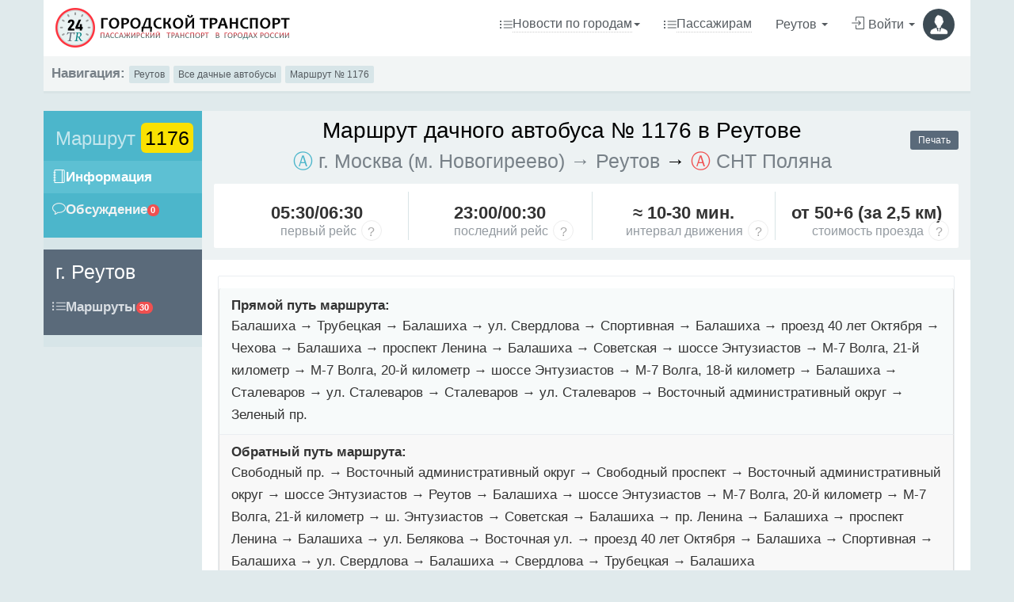

--- FILE ---
content_type: text/html; charset=UTF-8
request_url: https://www.24tr.ru/reutov/route/16676/
body_size: 17621
content:
<!DOCTYPE html>
<html lang="ru">
  <head>
    <meta charset="utf-8" />
	<meta name="viewport" content="width=device-width, initial-scale=1, maximum-scale=1" />
	<meta name="robots" content="all">
	
		


		

   

    	<title>Автобус 1176 (г. Москва (м. Новогиреево) → Реутов — СНТ Поляна), Реутов. Расписание маршрута</title>
	
<meta name="description" content="⇶ Смотрите дачный автобусный маршрут №1176 (г. Москва (м. Новогиреево) → Реутов — СНТ Поляна) из Реутова ▶ Стоимость проезда; ▶ Расписание дачного автобуса" />
		
		
	
<script type="application/ld+json">{
    "@context": {
        "@vocab": "http://schema.org/"
    },
    "@type": "BreadcrumbList",
    "itemListElement": [
        {
            "@type": "ListItem",
            "item": {
                "@id": "https://www.24tr.ru/reutov/",
                "name": "Реутов"
            },
            "position": 1
        },
        {
            "@type": "ListItem",
            "item": {
                "@id": "https://www.24tr.ru/reutov/route/16676/",
                "name": "Дачный автобус 1176"
            },
            "position": 2
        }
    ]
}</script>

  <link rel="canonical" href="https://www.24tr.ru/reutov/route/16676/"/> 
  
  <style type="text/css">
h1.repos {
color:#000000;
font-size:28px;
font-weight:500;
margin-top:-5px;
display: block;
text-align:center;
}
h3.mrepos {
 display: block;
 text-align:center;
 margin-bottom:20px;
}
.krasniy {
color:#4cb6cb;
}
.seredina {
 color:#000000; 
font-size:36px; 
line-height:40px; 
font-weight:700;
}
.siniy {
 color:#f05050;
}
.cont1,.cont2  {
    
    
   transition: all 0.5s ease-out!important;
    overflow: hidden;
    display: -webkit-box;
    -webkit-box-orient: vertical;
    border: 1px solid #8d8787;
    border-image: linear-gradient(#ffffff , #8d8787);
    border-image-slice: 1;
    padding: 0 10px 7px 10px;
    border-top: 0px;
    

}

.clickme_show{
    -webkit-line-clamp: 100!important;
    transition: all 0.5s ease-in!important;
}

.clickme_hide{
    -webkit-line-clamp: 5!important;
    transition: all 0.5s ease-out!important;
    overflow: hidden;
    cursor: pointer;
}

div.puti a {
  color: #008080 !important;
  text-decoration: none;
  border-bottom: 3px #cd4b5b dotted;
}

.show {
display:block;
}

.hide{
display:none;
}

.arrow_up, .arrow_down, .arrow_up2, .arrow_down2 {
    text-align: center;
    width: 50px;
    margin: auto;
    border: 1px solid #8d8787;
    border-radius: 0 0 9px 9px;
    height: 24px;
    margin-top: -1px;
    border-top: 1px solid #fff;
}
  .table {
	width: 100%;
	border: none;
	margin-bottom: 20px;
	border-collapse: separate;
}

.table thead th {
	font-weight: bold;
	text-align: left;
	border: none;
	padding: 10px 15px  !important;
	background: #EDEDED !important;
	border-top: 1px solid #ddd !important;
}

.table tr th:first-child, .table tr td:first-child {
	border-left: 1px solid #ddd !important;
}

.table tr th:last-child, .table tr td:last-child {
	border-right: 1px solid #ddd !important;
}

.table thead tr th:first-child {
	border-radius: 20px 0 0 0 !important;
}

.table thead tr th:last-child {
	border-radius: 0 20px 0 0 !important;
}

.table tbody td {
	text-align: left;
	border: none;
	padding: 10px 15px !important;
	vertical-align: top !important;
}

.table tbody tr:nth-child(even) {
	background: #F8F8F8 !important;
}

.table tbody tr:nth-child(odd) {
	background: #FFFF !important;
}

.table tbody tr:last-child td {
	border-bottom: 1px solid #ddd !important;
}

.table tbody tr:last-child td:first-child {
	border-radius: 0 0 0 20px !important;
}

.table tbody tr:last-child td:last-child {
	border-radius: 0 0 20px 0 !important;
}
</style>
<link rel="stylesheet" href="/css/simple-line-icons.css" type="text/css" />
<link rel="icon" type="image/png" sizes="16x16" href="/images/favicon.png">
<link rel="shortcut icon" type="image/svg+xml" href="/images/favicon.svg">
<link rel="apple-touch-icon" sizes="48x48" href="/images/favicon.svg">

  <link rel="stylesheet" href="/css/bootstrap.css" type="text/css" /> 
<link rel="stylesheet" href="/css/app.css" type="text/css" />

<script src="https://cdn.adfinity.pro/code/24tr.ru/adfinity.js" charset="utf-8" async></script>	

	
  </head>

  <body class="container">
    <section class="vbox">
      
      
                                        

      <header class="bg-white-only header header-lg navbar wrapper-xs" style="
    padding-bottom: 10px;
">
      
   
   
      
      
<div class="navbar-header navbar-default nb_1">
<a href="/" style="margin: 0;padding: 0;"><img style="width: 325px; height: 60px;" src="/images/logo.png"></a>
</div>
      
      
      
    
    
          
          
          
          
      

            <div class="navbar-right wrapper-xs">
        <ul class="nav navbar-nav m-n nav-user user dflexdcol nb_3">
        
        
        
         <li class="mobilehide">
            
            <a href="#" class="dropdown-toggle bg clear newspogorod"  data-toggle="modal" data-target="#exampleModal2">
              <span class="df"style="
    width: fit-content;
"><i class="icon-list icon"></i> <span style="border-bottom: 1px #ccc dotted">
                  Новости по городам
              </span> <b class="caret"></b></span>
            </a>
          </li>
          
          
          
        
        
        
        
        
        
        <li class="mobilehide">
            <a href="/articles/passajiram/" class="dropdown-toggle bg clear">
              <span class="df"style="
    width: fit-content;
"><i class="icon-list icon"></i> <span style="border-bottom: 1px #ccc dotted">
                  Пассажирам            </span> </span>
            </a>
        </li>
        
<li>
            <a href="#" class="dropdown-toggle bg clear fzise22"  data-toggle="modal" data-target="#exampleModal">
              <span><i class="fa fa-map-marker"></i> 
                  Реутов                <b class="caret"></b></span>
            </a>
</li>          
          
          <li  class="hidden-xs">
            <a href="/profile/">
              <span>
                <i class="icon-login icon m-r-xs"></i>Войти
              <b class="caret"></b></span>
              <span class="thumb-sm avatar pull-right m-t-n-sm m-b-n-sm m-l-sm">
                <img width="52px" height="52px" src="/images/noavatar.png">
              </span>
            </a>
          </li>
        </ul>
      </div>
      </header>      <div class="bg-light lter b-b b-3x b-light wrapper-sm text-small"> <strong>Навигация:</strong>
        <a class='btn-light dker btn btn-xs' href="/reutov/">Реутов</a> 
		<a class='btn-light dker btn btn-xs' href="/reutov/dachnyj-avtobus/">Все дачные автобусы</a>
		<a class='btn-light dker btn btn-xs' href="/reutov/route/16676/">Маршрут № 1176</a>
      </div>
      <div class="line">
      </div>
      <section>
        <section class="hbox stretch">
          <aside class="bg-light dk aside hidden-print" id="nav">
            <section class="vbox sticky">
              <section class="w-f-md  ">
			  
		
                
                <div class="bg-gray dker">
                  <nav class="nav-primary bg-info lter m-b">
                    <ul class="nav bg clearfix">
                          <li class="padder m-t m-b-sm text-xs text-muted"> <h3 style="font-size: 24px; display: block; margin-right:10px; line-height: 28px;">Маршрут <span style="font-size: 25px; display: inline-block; background-color: #fae102;  padding: 5px; border-radius: 6px; color:#000">1176</span></h3> </li>
                          <li class="active"> <a class="df" href="#loop"> <i class="icon-notebook icon"></i><span class="font-bold"
  style="display:inline-block !important;">Информация</span> </a> </li>
                          <li> <a class="df" href="/reutov/route/16676/comments/"> <i class="icon-bubble icon"></i><span class="font-bold">Обсуждение</span> <b class="badge bg-danger pull-right"> 0 </b></a> </li>
                          <li class="m-b"></li>
                    </ul>
                  </nav>
				  <div class="hidden-xs" id="scrollable">
				  <div>
				  <!-- nav -->
                  <nav class="nav-primary bg-dark lter">
    <ul class="nav bg clearfix">
        <li class="hidden-nav-xs padder m-t m-b-sm text-xs text-muted">
            <h3>г. Реутов</h3>
        </li>
                <li> <a class="df" href="/reutov/"> <i class="icon-list icon"></i> <span class="font-bold">Маршруты</span> <b class="badge bg-danger pull-right"> 30 </b> </a>
        </li>
                        
                                        <!--<li> <a href="/reutov/response/"> <i class="icon-bubble icon"></i><span class="font-bold">Отзывы</span> </a> </li>-->
        <li class="m-b"></li>
    </ul>
</nav>



<nav class="nav-primary bg-danger lter m-t m-b">
    <ul class="nav bg clearfix">
        
        
            </ul>
</nav>

                  <!-- / nav --> 
				  </div>
                </div>
                </div>
              </section>
            </section>
          </aside>
          <!-- /.aside -->
          <section id="content">
            <section class="bg-white">
              <section class="bg-light lt wrapper">
			  
                				
				<div class="pull-right">
                  <div class="ya-share2" data-services="vkontakte,odnoklassniki,telegram"></div>
      <p></p>
      <p class="pull-right">
        <a href="javascript:window.print();" class="btn-sm btn-md btn-dark disabled"> <i
            class="fa fa-print text-white"></i>
          Печать
        </a>
      </p>
                </div>



<h1 class="repos">Маршрут дачного автобуса № 1176 в Реутове</h1>
                
<h3 style="display: block; text-align:center"><span style="color:#4cb6cb">Ⓐ</span> г. Москва (м. Новогиреево) → Реутов <b style="color:#000000">→</b>  <span style="color:#f05050">Ⓐ</span>  СНТ Поляна</h3>
                

                                <div class="r padder wrapper-sm bg-white hidden-print" style="margin-top:15px !important;">
                  <div class="row text-center no-gutter">
                    <div class="col-md-3 b-r b-light">
                       <p class="h2 font-bold m-t text-ellipsis">05:30/06:30</p>                      
                      <div class="rows">
                      <p class="text-muted mb-0">первый рейс</p> 
                      
                      <div class="question-tooltip-container">
  <div class="question-tooltip qt1">
    <div class="question-tooltip-button button1">
	<div class="question-tooltip-button-box">
	?
	</div>
    </div>
<div class="question-tooltip-box box1">
  <div class="question-tooltip-box-close close-icon"></div>
							Указано начальное время отправления дачного автобуса №1176 от остановки "г. Москва (м. Новогиреево) → Реутов"  в Реутове. Слэш "/" указывает на "будни/выходные".
</div>
</div>
</div>
                      </div>
                      
                    </div>
                    <div class="col-md-3 b-r b-light">
                      <p class="h2 font-bold m-t text-ellipsis">23:00/00:30</p>                      
                      
                      <div class="rows">
                      <p class="text-muted mb-0">последний рейс</p>
                       <div class="question-tooltip-container">
  <div class="question-tooltip qt2">
    <div class="question-tooltip-button button2">
	<div class="question-tooltip-button-box">
	?
	</div>
    </div>
<div class="question-tooltip-box box2">
  <div class="question-tooltip-box-close close-icon"></div>
							Указано время последнего рейса дачного автобуса №1176 от остановки "г. Москва (м. Новогиреево) → Реутов". Слэш "/" указывает на "будни/выходные".
</div>
</div>
</div>
                      </div>
                      
                    </div>
                    <div class="col-md-3 b-r b-light">
                      <p class="h2 font-bold m-t text-ellipsis">≈ 10-30 мин.</p>                      <div class="rows">
                      <p class="text-muted mb-0">интервал движения</p>
  <div class="question-tooltip-container">
  <div class="question-tooltip qt3">
    <div class="question-tooltip-button button3">
	<div class="question-tooltip-button-box">
	?
	</div>
    </div>
<div class="question-tooltip-box box3">
  <div class="question-tooltip-box-close close-icon"></div>
							Интервал времени движения/ожидания дачного автобуса №1176 в Реутове</div>
</div>
</div>                    
                      </div>
                    </div>
                    <div class="col-md-3">
                       <p class="h2 font-bold m-t text-ellipsis">от 50+6 (за 2,5 км)  </p>                      <div class="rows">
                      <p class="text-muted mb-0">стоимость проезда</p>
  <div class="question-tooltip-container">
  <div class="question-tooltip qt4">
    <div class="question-tooltip-button button4">
	<div class="question-tooltip-button-box">
	?
	</div>
    </div>
<div class="question-tooltip-box box4">
  <div class="question-tooltip-box-close close-icon"></div>
							Указана стоимость проезда/билета за наличный расчет, за одного взрослого пассажира без льгот.
</div>
</div>
</div>                     
                      
                      </div>
                    </div>
                  </div>
                </div>              </section>
              
                            <div id="loop" class="bg-white">
                <section class="wrapper-md bg-white">
                  <section class="panel panel-default">
                    <table class="table table-striped m-b-none">
                      <tbody>
                                                <tr>
                          <td colspan="2">
                            <strong>Прямой путь маршрута:</strong>
                            <div id="cont" >
 
  <div id="cont1"  style="line-height: 28px">
  Балашиха  → Трубецкая  → Балашиха  → ул. Свердлова  → Спортивная  → Балашиха  → проезд 40 лет Октября  → Чехова  → Балашиха  → проспект Ленина  → Балашиха  → Советская  → шоссе Энтузиастов  → М-7 Волга, 21-й километр  → М-7 Волга, 20-й километр  → шоссе Энтузиастов  → М-7 Волга, 18-й километр  → Балашиха  → Сталеваров  → ул. Сталеваров  → Сталеваров  → ул. Сталеваров  → Восточный административный округ  → Зеленый пр.   </div> 
   
<div class="hide arrow_up"><svg width="20px" height="20px" viewBox="0 0 1024 1024" xmlns="https://www.w3.org/2000/svg"><path fill="#000000" d="M104.704 685.248a64 64 0 0 0 90.496 0l316.8-316.8 316.8 316.8a64 64 0 0 0 90.496-90.496L557.248 232.704a64 64 0 0 0-90.496 0L104.704 594.752a64 64 0 0 0 0 90.496z"/></svg></div>
<div class="hide arrow_down">
<svg width="20px" height="20px" viewBox="0 0 1024 1024" xmlns="https://www.w3.org/2000/svg"><path fill="#000000" d="M104.704 338.752a64 64 0 0 1 90.496 0l316.8 316.8 316.8-316.8a64 64 0 0 1 90.496 90.496L557.248 791.296a64 64 0 0 1-90.496 0L104.704 429.248a64 64 0 0 1 0-90.496z"/></svg>
</div>


</div>

 



                            
                          </td>
                        </tr>
                        <tr>
                          <td colspan="2">
                            <strong>Обратный путь маршрута:</strong>


  
<div id="cont22" >
 
  <div id="cont2"  style="line-height: 28px">
  Свободный пр.  → Восточный административный округ  → Свободный проспект  → Восточный административный округ  → шоссе Энтузиастов  → Реутов  → Балашиха  → шоссе Энтузиастов  → М-7 Волга, 20-й километр  → М-7 Волга, 21-й километр  → ш. Энтузиастов  → Советская  → Балашиха  → пр. Ленина  → Балашиха  → проспект Ленина  → Балашиха  → ул. Белякова  → Восточная ул.  → проезд 40 лет Октября  → Балашиха  → Спортивная  → Балашиха  → ул. Свердлова  → Балашиха  → Свердлова  → Трубецкая  → Балашиха   </div> 
   
<div class="hide arrow_up2"><svg width="20px" height="20px" viewBox="0 0 1024 1024" xmlns="https://www.w3.org/2000/svg"><path fill="#000000" d="M104.704 685.248a64 64 0 0 0 90.496 0l316.8-316.8 316.8 316.8a64 64 0 0 0 90.496-90.496L557.248 232.704a64 64 0 0 0-90.496 0L104.704 594.752a64 64 0 0 0 0 90.496z"/></svg></div>
<div class="hide arrow_down2">
<svg width="20px" height="20px" viewBox="0 0 1024 1024" xmlns="https://www.w3.org/2000/svg"><path fill="#000000" d="M104.704 338.752a64 64 0 0 1 90.496 0l316.8 316.8 316.8-316.8a64 64 0 0 1 90.496 90.496L557.248 791.296a64 64 0 0 1-90.496 0L104.704 429.248a64 64 0 0 1 0-90.496z"/></svg>
</div>


</div>
                          </td>
                        </tr>
                                                <tr>
                          <td width="50%">
                            <strong>Протяженность:</strong>
                            18 км                          </td>
                          <td>
                            <strong>Время в пути:</strong>
                            &asymp; 48 мин.                          </td>
                        </tr>
                                                <tr>
                          <td width="50%">
                            <strong>Первый рейс:</strong>
                            05:30/06:30                          </td>
                          <td>
                            <strong>Последний рейс:</strong>
                            23:00/00:30                          </td>
                        </tr>
                                                                    <tr>
                                              <td width="50%">
                          <strong>Интервал движения:</strong>
                         ≈ 10-30 мин.                        </td>
                                              <td>
                          <strong>Стоимость проезда:</strong>
                        от  50+6 (за 2,5 км) руб.                        </td>
                      </tr>
                                            
                                            <tr>
                        <td colspan="2">
                          <strong>История:</strong>
                          <ul><li>Маршрут открыт 03.09.2017</li></ul>
                        </td>
                      </tr>
                                                                  <tr>
                        <td colspan="2">
                        
                        
                        
                        
                          <div class="route_card_body_n" style="margin-bottom:15px;">
                          




 <h3>Перевозчик</h3>
						</div>
						
						
                         <p><strong>Название:</strong> ООО "ВЕСТ ЛАЙН"</p>
<p><strong>ИНН:</strong> 7729418624</p>
<p><strong>Юридический адрес:</strong> 115432, Г. Москва, МУНИЦИПАЛЬНЫЙ ОКРУГ ДАНИЛОВСКИЙ, ПР-КТ АНДРОПОВА, Д. 10</p>
<p><strong>Телефон:</strong> +7 (495) 442-86-79</p>                         
                         
                         
                         
                        </td>
                      </tr>
                                           <tr>
                        <td colspan="2">
                          <strong>Подвижной состав:</strong>
                          автобусы малого класса, до 10 машин на маршруте
                        </td>
                      </tr>					                         <tr>
                        <td colspan="2">
                          <strong>Дополнительная информация:</strong>
                          <p>Регулярные перевозки по маршруту выполняются по нерегулируемым тарифам ежедневно </p>
                        </td>
                      </tr>
                                          </tbody>
                    </table>
                    
                    
                    
                       
                    
                    
                    
                  </section>
				 



			
                   <p style="text-align:right"><small><i>Информация о маршруте обновлена: 30.03.2024</i></small></p>                 </section>
                                <div class="m-t-n">
                
                
                
                
             
             
             




    
    
    
                
                
                
                
                
                
                
                <br /><div style="min-height:280px;"><div class='adfinity_block_9656'></div></div>

                
                                    <div id="openstreetmap" style="min-height:380px;"></div>
                  
                  				  
		                                            
    <link rel="stylesheet" href="/public/leaflet/1.4.0_dist_leaflet.css"/>
		  
    <script src="/public/leaflet/1.4.0_dist_leaflet.js"></script>
    <script>
      var mymap = L.map('openstreetmap').setView([55.760515,37.855141], 12);

      L.tileLayer('https://{s}.tile.openstreetmap.org/{z}/{x}/{y}.png', {
        maxZoom: 19,
        attribution: '&copy; <a rel="nofollow" href="https://www.openstreetmap.org/copyright">OpenStreetMap</a> contributors'
      }).addTo(mymap);
      
                                                                    var polyline = L.polyline([[55.836551,37.983639],[55.836305,37.983671],[55.836298,37.983664],[55.836294,37.983649],[55.836295,37.983631],[55.836429,37.982293],[55.836461,37.981862],[55.836471,37.981383],[55.836463,37.980897],[55.836427,37.980222],[55.83636,37.978931],[55.83632,37.978243],[55.836295,37.977935],[55.836295,37.977935],[55.835942,37.973447],[55.835915,37.973323],[55.835873,37.973211],[55.835795,37.973077],[55.835736,37.973004],[55.835662,37.972956],[55.835617,37.972943],[55.833994,37.97246],[55.833921,37.97242],[55.833851,37.972363],[55.833514,37.972058],[55.833481,37.972028],[55.833173,37.971694],[55.833051,37.971613],[55.833051,37.971613],[55.832929,37.971563],[55.832806,37.971542],[55.829924,37.97146],[55.829924,37.97146],[55.82783,37.9714],[55.826764,37.971369],[55.826764,37.971369],[55.825791,37.971341],[55.825755,37.97134],[55.82567,37.97138],[55.825509,37.971381],[55.825385,37.971355],[55.825255,37.971313],[55.823555,37.970175],[55.823555,37.970175],[55.819926,37.967745],[55.819926,37.967745],[55.818437,37.966748],[55.818236,37.966662],[55.818236,37.966662],[55.818131,37.966616],[55.817731,37.966473],[55.814352,37.96674],[55.814315,37.966743],[55.814016,37.966768],[55.814016,37.966768],[55.81384,37.966783],[55.813756,37.966806],[55.813677,37.966842],[55.813556,37.966909],[55.813461,37.966941],[55.813375,37.966963],[55.813307,37.966969],[55.813235,37.966954],[55.81317,37.966932],[55.813123,37.966912],[55.813096,37.966881],[55.812805,37.966448],[55.812752,37.96643],[55.812709,37.966427],[55.812663,37.966439],[55.812619,37.966476],[55.812572,37.96654],[55.81253,37.966623],[55.812486,37.966775],[55.812568,37.968097],[55.812644,37.969314],[55.813003,37.975549],[55.81299,37.975661],[55.81296,37.975761],[55.812922,37.975829],[55.812871,37.975879],[55.812813,37.975908],[55.812751,37.97592],[55.81263,37.97594],[55.812228,37.975933],[55.812228,37.975933],[55.809234,37.975877],[55.809046,37.975875],[55.808878,37.975847],[55.807766,37.975587],[55.807689,37.975568],[55.807607,37.97557],[55.80753,37.975588],[55.807365,37.975647],[55.806725,37.975873],[55.806725,37.975873],[55.803725,37.976933],[55.80369,37.976946],[55.803697,37.977008],[55.803783,37.977778],[55.803783,37.977778],[55.804175,37.981279],[55.804182,37.981342],[55.804202,37.981521],[55.804508,37.984248],[55.804507,37.984262],[55.804501,37.984285],[55.804498,37.984293],[55.804486,37.984311],[55.804481,37.984315],[55.804464,37.984324],[55.804306,37.984353],[55.804306,37.984353],[55.804224,37.984372],[55.80415,37.984378],[55.804058,37.984371],[55.803981,37.984349],[55.803904,37.984306],[55.80382,37.98424],[55.801367,37.982214],[55.801303,37.982149],[55.801237,37.982043],[55.801051,37.981556],[55.800987,37.98133],[55.800944,37.981094],[55.800583,37.977868],[55.800583,37.977868],[55.800538,37.977467],[55.799961,37.972325],[55.799954,37.972262],[55.799563,37.968774],[55.799563,37.968774],[55.799069,37.964365],[55.799062,37.964303],[55.798551,37.95975],[55.798449,37.958838],[55.798449,37.958838],[55.797251,37.948166],[55.797206,37.947529],[55.797183,37.947205],[55.797183,37.947205],[55.797127,37.94618],[55.797099,37.945274],[55.797089,37.944536],[55.797094,37.943835],[55.797103,37.943222],[55.797239,37.938737],[55.797239,37.938737],[55.797364,37.934554],[55.797354,37.934442],[55.797318,37.934439],[55.796761,37.934391],[55.795677,37.934301],[55.795677,37.934301],[55.795248,37.934265],[55.794883,37.934147],[55.794879,37.934146],[55.794288,37.934097],[55.794171,37.931626],[55.794171,37.931626],[55.794141,37.930834],[55.79403,37.927445],[55.794012,37.927041],[55.793987,37.926606],[55.793939,37.925928],[55.79387,37.925263],[55.793839,37.924938],[55.793821,37.924437],[55.793734,37.92196],[55.793734,37.92196],[55.793721,37.921603],[55.793685,37.909502],[55.793685,37.909502],[55.793672,37.908569],[55.793673,37.908414],[55.793684,37.906869],[55.793684,37.906868],[55.793675,37.906272],[55.793675,37.906271],[55.793656,37.905747],[55.793656,37.905746],[55.793634,37.905343],[55.793634,37.905339],[55.793586,37.904913],[55.793585,37.904909],[55.793514,37.904512],[55.793513,37.90451],[55.793432,37.904159],[55.793431,37.904155],[55.793341,37.903877],[55.79334,37.903875],[55.793223,37.903581],[55.793222,37.90358],[55.793088,37.903275],[55.793088,37.903274],[55.792951,37.902999],[55.792811,37.90269],[55.792684,37.902398],[55.792552,37.902031],[55.792254,37.901004],[55.79174,37.899387],[55.790686,37.89607],[55.790686,37.89607],[55.790447,37.895369],[55.79022,37.894767],[55.790021,37.894256],[55.789863,37.893832],[55.789749,37.893552],[55.788962,37.891056],[55.787754,37.887225],[55.787222,37.885537],[55.786884,37.884374],[55.786601,37.883337],[55.786347,37.882294],[55.785795,37.879934],[55.785378,37.878148],[55.785378,37.878148],[55.783503,37.870128],[55.782926,37.867815],[55.78287,37.867523],[55.782857,37.867458],[55.779479,37.852936],[55.779017,37.850949],[55.779017,37.850949],[55.778297,37.847855],[55.778281,37.847784],[55.778134,37.847154],[55.778065,37.846879],[55.777214,37.843474],[55.776987,37.842503],[55.776882,37.842044],[55.776883,37.841448],[55.776901,37.84111],[55.776977,37.840841],[55.777084,37.840676],[55.7772,37.840599],[55.777342,37.840563],[55.777504,37.840578],[55.777642,37.840669],[55.777768,37.840829],[55.777862,37.841015],[55.777924,37.841217],[55.777973,37.841441],[55.777981,37.841692],[55.777948,37.841868],[55.777879,37.84202],[55.777767,37.842159],[55.777677,37.842257],[55.777503,37.842374],[55.77687,37.842438],[55.77687,37.842438],[55.776213,37.842509],[55.77459,37.842685],[55.773974,37.842755],[55.772879,37.84288],[55.77231,37.842936],[55.771791,37.842863],[55.77172,37.842835],[55.771654,37.842787],[55.771594,37.842727],[55.771548,37.842668],[55.771197,37.842078],[55.771196,37.842077],[55.771138,37.84199],[55.771137,37.841988],[55.771074,37.841916],[55.771072,37.841914],[55.771014,37.841862],[55.771012,37.841861],[55.770949,37.841815],[55.770945,37.841813],[55.77088,37.841792],[55.770877,37.841791],[55.770576,37.841759],[55.770576,37.841759],[55.769405,37.841692],[55.769405,37.841692],[55.768559,37.841663],[55.767508,37.841609],[55.76741,37.84159],[55.767325,37.841575],[55.76724,37.841532],[55.767177,37.841443],[55.767133,37.841291],[55.767105,37.841115],[55.767088,37.840617],[55.767048,37.840391],[55.766981,37.840214],[55.766895,37.840114],[55.766797,37.840071],[55.766377,37.840049],[55.766377,37.840049],[55.762378,37.839842],[55.762378,37.839842],[55.757319,37.83958],[55.757319,37.83958],[55.753755,37.839395],[55.753755,37.839395],[55.752141,37.839312],[55.751958,37.839293],[55.751778,37.839251],[55.751634,37.839176],[55.751547,37.839105],[55.751462,37.839027],[55.751393,37.838935],[55.751319,37.838802],[55.751262,37.838682],[55.75121,37.838525],[55.751155,37.838318],[55.750951,37.837439],[55.750477,37.835051],[55.750477,37.835051],[55.750214,37.833726],[55.749987,37.83247],[55.749978,37.83238],[55.749977,37.832329],[55.74999,37.832231],[55.750015,37.832161],[55.750067,37.83209],[55.750132,37.832008],[55.750177,37.831913],[55.750215,37.831764],[55.750226,37.831582],[55.750209,37.831441],[55.750065,37.8311],[55.749943,37.830809],[55.749824,37.830481],[55.749799,37.830373],[55.749789,37.830249],[55.749786,37.83009],[55.749935,37.829053],[55.749935,37.829053],[55.750515,37.824991],[55.750705,37.823785],[55.750793,37.823271],[55.750793,37.823271],[55.751489,37.819221],[55.751613,37.818486],[55.751631,37.818361]], {color: '#245269'}).addTo(mymap);
          
                                  var myIcon_red = L.icon({
              iconUrl: '/images/mk_tr.png',
              iconSize: [12, 12]
            });
            L.marker([55.836551,37.983639], {icon: myIcon_red, title: 'СНТ Поляна'}).addTo(mymap);
          
                      var myIcon_red = L.icon({
              iconUrl: '/images/mk_tr.png',
              iconSize: [12, 12]
            });
            L.marker([55.836295,37.977935], {icon: myIcon_red, title: 'Трубецкая д.110'}).addTo(mymap);
          
                      var myIcon_red = L.icon({
              iconUrl: '/images/mk_tr.png',
              iconSize: [12, 12]
            });
            L.marker([55.833051,37.971613], {icon: myIcon_red, title: 'Солнышко'}).addTo(mymap);
          
                      var myIcon_red = L.icon({
              iconUrl: '/images/mk_tr.png',
              iconSize: [12, 12]
            });
            L.marker([55.829924,37.97146], {icon: myIcon_red, title: 'Поле чудес'}).addTo(mymap);
          
                      var myIcon_red = L.icon({
              iconUrl: '/images/mk_tr.png',
              iconSize: [12, 12]
            });
            L.marker([55.826764,37.971369], {icon: myIcon_red, title: 'Сбербанк'}).addTo(mymap);
          
                      var myIcon_red = L.icon({
              iconUrl: '/images/mk_tr.png',
              iconSize: [12, 12]
            });
            L.marker([55.823555,37.970175], {icon: myIcon_red, title: 'Рынок'}).addTo(mymap);
          
                      var myIcon_red = L.icon({
              iconUrl: '/images/mk_tr.png',
              iconSize: [12, 12]
            });
            L.marker([55.819926,37.967745], {icon: myIcon_red, title: 'Свердлова'}).addTo(mymap);
          
                      var myIcon_red = L.icon({
              iconUrl: '/images/mk_tr.png',
              iconSize: [12, 12]
            });
            L.marker([55.818236,37.966662], {icon: myIcon_red, title: 'Свердлова д.1а'}).addTo(mymap);
          
                      var myIcon_red = L.icon({
              iconUrl: '/images/mk_tr.png',
              iconSize: [12, 12]
            });
            L.marker([55.814016,37.966768], {icon: myIcon_red, title: 'Стадион Труд'}).addTo(mymap);
          
                      var myIcon_red = L.icon({
              iconUrl: '/images/mk_tr.png',
              iconSize: [12, 12]
            });
            L.marker([55.812228,37.975933], {icon: myIcon_red, title: 'Лесопарк'}).addTo(mymap);
          
                      var myIcon_red = L.icon({
              iconUrl: '/images/mk_tr.png',
              iconSize: [12, 12]
            });
            L.marker([55.806725,37.975873], {icon: myIcon_red, title: 'Городской суд'}).addTo(mymap);
          
                      var myIcon_red = L.icon({
              iconUrl: '/images/mk_tr.png',
              iconSize: [12, 12]
            });
            L.marker([55.803783,37.977778], {icon: myIcon_red, title: 'ОАО Криогенмаш'}).addTo(mymap);
          
                      var myIcon_red = L.icon({
              iconUrl: '/images/mk_tr.png',
              iconSize: [12, 12]
            });
            L.marker([55.804306,37.984353], {icon: myIcon_red, title: 'Чехова'}).addTo(mymap);
          
                      var myIcon_red = L.icon({
              iconUrl: '/images/mk_tr.png',
              iconSize: [12, 12]
            });
            L.marker([55.800583,37.977868], {icon: myIcon_red, title: 'Аптека (проспект Ленина)'}).addTo(mymap);
          
                      var myIcon_red = L.icon({
              iconUrl: '/images/mk_tr.png',
              iconSize: [12, 12]
            });
            L.marker([55.799563,37.968774], {icon: myIcon_red, title: 'Столовая'}).addTo(mymap);
          
                      var myIcon_red = L.icon({
              iconUrl: '/images/mk_tr.png',
              iconSize: [12, 12]
            });
            L.marker([55.798449,37.958838], {icon: myIcon_red, title: 'Терешковой'}).addTo(mymap);
          
                      var myIcon_red = L.icon({
              iconUrl: '/images/mk_tr.png',
              iconSize: [12, 12]
            });
            L.marker([55.797183,37.947205], {icon: myIcon_red, title: 'АТС'}).addTo(mymap);
          
                      var myIcon_red = L.icon({
              iconUrl: '/images/mk_tr.png',
              iconSize: [12, 12]
            });
            L.marker([55.797239,37.938737], {icon: myIcon_red, title: 'Площадь Славы'}).addTo(mymap);
          
                      var myIcon_red = L.icon({
              iconUrl: '/images/mk_tr.png',
              iconSize: [12, 12]
            });
            L.marker([55.795677,37.934301], {icon: myIcon_red, title: 'Центральный офис Центра Мои документы'}).addTo(mymap);
          
                      var myIcon_red = L.icon({
              iconUrl: '/images/mk_tr.png',
              iconSize: [12, 12]
            });
            L.marker([55.794171,37.931626], {icon: myIcon_red, title: 'Горсовет (шоссе Энтузиастов)'}).addTo(mymap);
          
                      var myIcon_red = L.icon({
              iconUrl: '/images/mk_tr.png',
              iconSize: [12, 12]
            });
            L.marker([55.793734,37.92196], {icon: myIcon_red, title: 'Горенки'}).addTo(mymap);
          
                      var myIcon_red = L.icon({
              iconUrl: '/images/mk_tr.png',
              iconSize: [12, 12]
            });
            L.marker([55.793685,37.909502], {icon: myIcon_red, title: 'Санаторий Красная Роза'}).addTo(mymap);
          
                      var myIcon_red = L.icon({
              iconUrl: '/images/mk_tr.png',
              iconSize: [12, 12]
            });
            L.marker([55.790686,37.89607], {icon: myIcon_red, title: 'Дивизия им. Дзержинского'}).addTo(mymap);
          
                      var myIcon_red = L.icon({
              iconUrl: '/images/mk_tr.png',
              iconSize: [12, 12]
            });
            L.marker([55.785378,37.878148], {icon: myIcon_red, title: 'ГИБДД'}).addTo(mymap);
          
                      var myIcon_red = L.icon({
              iconUrl: '/images/mk_tr.png',
              iconSize: [12, 12]
            });
            L.marker([55.779017,37.850949], {icon: myIcon_red, title: 'Стройка'}).addTo(mymap);
          
                      var myIcon_red = L.icon({
              iconUrl: '/images/mk_tr.png',
              iconSize: [12, 12]
            });
            L.marker([55.766377,37.840049], {icon: myIcon_red, title: 'Ивановское (ул. Сталеваров)'}).addTo(mymap);
          
                      var myIcon_red = L.icon({
              iconUrl: '/images/mk_tr.png',
              iconSize: [12, 12]
            });
            L.marker([55.762378,37.839842], {icon: myIcon_red, title: 'Сталеваров д.10'}).addTo(mymap);
          
                      var myIcon_red = L.icon({
              iconUrl: '/images/mk_tr.png',
              iconSize: [12, 12]
            });
            L.marker([55.757319,37.83958], {icon: myIcon_red, title: 'Школа (ул. Сталеваров)'}).addTo(mymap);
          
                      var myIcon_red = L.icon({
              iconUrl: '/images/mk_tr.png',
              iconSize: [12, 12]
            });
            L.marker([55.753755,37.839395], {icon: myIcon_red, title: 'Сталеваров д.22'}).addTo(mymap);
          
                      var myIcon_red = L.icon({
              iconUrl: '/images/mk_tr.png',
              iconSize: [12, 12]
            });
            L.marker([55.750477,37.835051], {icon: myIcon_red, title: 'Электродепо Новогиреево'}).addTo(mymap);
          
                      var myIcon_red = L.icon({
              iconUrl: '/images/mk_tr.png',
              iconSize: [12, 12]
            });
            L.marker([55.749935,37.829053], {icon: myIcon_red, title: 'Молостовых (Зелёный проспект)'}).addTo(mymap);
          
                      var myIcon_red = L.icon({
              iconUrl: '/images/mk_tr.png',
              iconSize: [12, 12]
            });
            L.marker([55.750793,37.823271], {icon: myIcon_red, title: 'Зелёный проспект д.85'}).addTo(mymap);
          
                      var myIcon_red = L.icon({
              iconUrl: '/images/mk_tr.png',
              iconSize: [12, 12]
            });
            L.marker([55.751631,37.818361], {icon: myIcon_red, title: 'Метро Новогиреево (Зелёный проспект)'}).addTo(mymap);
          
                              if (polyline.getLatLngs().length >= 10) {
            mymap.fitBounds(polyline.getBounds());
          }
                                                       var polyline = L.polyline([[55.753202,37.818101],[55.753783,37.81836],[55.753925,37.818409],[55.754074,37.818429],[55.754188,37.818422],[55.75436,37.818354],[55.754454,37.818315],[55.754493,37.818312],[55.754535,37.818325],[55.754946,37.818508],[55.754946,37.818508],[55.758652,37.82016],[55.758713,37.820186],[55.759174,37.820374],[55.759174,37.820374],[55.759673,37.820578],[55.763031,37.822075],[55.763549,37.822263],[55.763973,37.82238],[55.764509,37.822502],[55.764705,37.822532],[55.764831,37.822552],[55.764831,37.822552],[55.765176,37.822569],[55.765527,37.822571],[55.765954,37.82252],[55.766204,37.822451],[55.766353,37.822436],[55.766505,37.82248],[55.766971,37.822708],[55.767021,37.822733],[55.767418,37.822923],[55.767664,37.823041],[55.767672,37.823043],[55.767712,37.823044],[55.767719,37.823042],[55.767754,37.823027],[55.767757,37.823025],[55.767794,37.823001],[55.7678,37.822996],[55.767909,37.822881],[55.768016,37.822749],[55.768394,37.822224],[55.768447,37.82215],[55.768537,37.822024],[55.768537,37.822024],[55.768914,37.821498],[55.769075,37.821318],[55.769148,37.821263],[55.770629,37.82065],[55.770912,37.820677],[55.770963,37.820697],[55.771006,37.820733],[55.771049,37.820787],[55.771085,37.820842],[55.771121,37.820921],[55.771166,37.821012],[55.771764,37.823526],[55.771937,37.824255],[55.77198,37.824365],[55.772013,37.824418],[55.772057,37.824459],[55.772122,37.824493],[55.77246,37.824606],[55.7725,37.824625],[55.772537,37.824656],[55.772577,37.824702],[55.772616,37.824768],[55.772653,37.824863],[55.774838,37.834273],[55.774838,37.834273],[55.775137,37.83556],[55.775211,37.835874],[55.775377,37.836594],[55.775695,37.838059],[55.775779,37.838425],[55.776517,37.841636],[55.776956,37.843536],[55.77701,37.843755],[55.777832,37.847046],[55.777901,37.847324],[55.778458,37.849706],[55.778761,37.850999],[55.779127,37.852564],[55.779161,37.852707],[55.779161,37.852707],[55.779324,37.853403],[55.782649,37.867601],[55.782786,37.868135],[55.783153,37.869696],[55.783284,37.870254],[55.783284,37.870254],[55.784736,37.87646],[55.785315,37.878929],[55.785749,37.88079],[55.785749,37.88079],[55.78614,37.88245],[55.786397,37.883505],[55.786684,37.884554],[55.787025,37.885728],[55.789435,37.89337],[55.78962,37.893959],[55.789669,37.894114],[55.78985,37.894884],[55.789889,37.895038],[55.789889,37.895038],[55.78993,37.8952],[55.790007,37.895516],[55.790087,37.895829],[55.790179,37.896164],[55.790329,37.896668],[55.79132,37.899827],[55.792524,37.903669],[55.792524,37.903669],[55.792653,37.904083],[55.792818,37.904616],[55.792959,37.905093],[55.793082,37.905582],[55.793219,37.90611],[55.793353,37.906663],[55.793377,37.906811],[55.793418,37.907359],[55.79343,37.908192],[55.793431,37.908463],[55.793431,37.908463],[55.793432,37.908899],[55.793455,37.916472],[55.793455,37.916472],[55.79347,37.921621],[55.793571,37.924482],[55.793582,37.924704],[55.793569,37.925536],[55.793557,37.925968],[55.79355,37.926453],[55.793552,37.927051],[55.793577,37.928089],[55.793675,37.930882],[55.793705,37.93169],[55.793728,37.93219],[55.793814,37.934132],[55.79382,37.934268],[55.793946,37.934347],[55.793969,37.934356],[55.793975,37.934358],[55.794302,37.934385],[55.794437,37.934396],[55.794437,37.934396],[55.794871,37.934433],[55.794875,37.934433],[55.795247,37.934376],[55.796521,37.934483],[55.796521,37.934483],[55.796758,37.934503],[55.796794,37.934506],[55.797302,37.934549],[55.797131,37.940206],[55.797131,37.940206],[55.797041,37.943218],[55.797032,37.943832],[55.797026,37.944537],[55.797036,37.945278],[55.797064,37.946188],[55.79712,37.947218],[55.797132,37.947383],[55.797132,37.947383],[55.797188,37.948184],[55.798057,37.955918],[55.798057,37.955918],[55.79849,37.959783],[55.799006,37.964387],[55.79956,37.969316],[55.79956,37.969316],[55.799891,37.972273],[55.799898,37.972336],[55.800353,37.976393],[55.800353,37.976393],[55.800421,37.976999],[55.800466,37.977403],[55.800883,37.981123],[55.800929,37.981372],[55.800997,37.981612],[55.801189,37.982117],[55.801266,37.982241],[55.801338,37.982313],[55.803064,37.98374],[55.803064,37.98374],[55.803875,37.98441],[55.803968,37.984457],[55.804097,37.9845],[55.804121,37.984532],[55.804133,37.984584],[55.804177,37.985301],[55.804185,37.985367],[55.804205,37.985407],[55.804233,37.985428],[55.804261,37.985422],[55.804281,37.98541],[55.804441,37.985107],[55.804483,37.984999],[55.804518,37.984881],[55.804543,37.984747],[55.804554,37.984583],[55.804555,37.984439],[55.804543,37.984232],[55.804543,37.984232],[55.804218,37.981329],[55.803732,37.976995],[55.804016,37.976895],[55.804016,37.976895],[55.807536,37.975651],[55.807539,37.975651],[55.80761,37.975634],[55.807686,37.975632],[55.807877,37.975677],[55.807877,37.975677],[55.808874,37.97591],[55.809044,37.975939],[55.809234,37.975941],[55.812572,37.976003],[55.812572,37.976003],[55.81263,37.976004],[55.812753,37.975984],[55.81282,37.975971],[55.812885,37.975938],[55.812944,37.97588],[55.812989,37.9758],[55.813024,37.975689],[55.813039,37.975556],[55.81268,37.969308],[55.812696,37.969083],[55.812722,37.968893],[55.812772,37.968677],[55.812823,37.968497],[55.812886,37.9683],[55.812952,37.968112],[55.813184,37.96761],[55.813354,37.967315],[55.813566,37.967051],[55.813704,37.966944],[55.813766,37.966916],[55.813848,37.966894],[55.814318,37.966854],[55.814355,37.966851],[55.815094,37.966793],[55.815094,37.966793],[55.817722,37.966584],[55.817876,37.966639],[55.817876,37.966639],[55.818089,37.966714],[55.818429,37.966811],[55.818457,37.96683],[55.820512,37.968206],[55.820512,37.968206],[55.824322,37.970757],[55.824322,37.970757],[55.825246,37.971375],[55.82538,37.971418],[55.825507,37.971445],[55.825748,37.9715],[55.825784,37.971501],[55.82721,37.971541],[55.82721,37.971541],[55.830674,37.971641],[55.830674,37.971641],[55.832801,37.971702],[55.832914,37.971721],[55.833025,37.971766],[55.833137,37.971841],[55.833461,37.972081],[55.833683,37.972283],[55.833683,37.972283],[55.833835,37.972421],[55.833908,37.97248],[55.833986,37.972523],[55.835603,37.973003],[55.835655,37.973028],[55.835689,37.973051],[55.835754,37.973115],[55.835829,37.973235],[55.835882,37.973372],[55.835908,37.973489],[55.836284,37.978251],[55.836309,37.978712],[55.836309,37.978712],[55.836391,37.980226],[55.836427,37.980901],[55.836435,37.981383],[55.836426,37.981857],[55.836393,37.982283],[55.836254,37.983684],[55.836257,37.983704],[55.836268,37.983714],[55.8363,37.983735],[55.836844,37.984005],[55.836861,37.984003],[55.836874,37.983992],[55.836882,37.983968],[55.836885,37.983943],[55.836889,37.983732],[55.836888,37.983683],[55.836878,37.983642],[55.836861,37.983617],[55.836838,37.983601],[55.836551,37.983639]], {color: '#a94442'}).addTo(mymap);
          
                              var myIcon_red = L.icon({
            iconUrl: '/images/mk_tr_red.png',
            iconSize: [12, 12]
          });
          L.marker([55.753202,37.818101], {icon: myIcon_red, title: 'Метро Новогиреево (Свободный проспект)'}).addTo(mymap);
                    var myIcon_red = L.icon({
            iconUrl: '/images/mk_tr_red.png',
            iconSize: [12, 12]
          });
          L.marker([55.754946,37.818508], {icon: myIcon_red, title: 'Федеративный проспект (Свободный проспект)'}).addTo(mymap);
                    var myIcon_red = L.icon({
            iconUrl: '/images/mk_tr_red.png',
            iconSize: [12, 12]
          });
          L.marker([55.759174,37.820374], {icon: myIcon_red, title: 'Напольный проезд (Свободный проспект)'}).addTo(mymap);
                    var myIcon_red = L.icon({
            iconUrl: '/images/mk_tr_red.png',
            iconSize: [12, 12]
          });
          L.marker([55.764831,37.822552], {icon: myIcon_red, title: 'Терлецкий парк'}).addTo(mymap);
                    var myIcon_red = L.icon({
            iconUrl: '/images/mk_tr_red.png',
            iconSize: [12, 12]
          });
          L.marker([55.768537,37.822024], {icon: myIcon_red, title: 'Саянская д.2'}).addTo(mymap);
                    var myIcon_red = L.icon({
            iconUrl: '/images/mk_tr_red.png',
            iconSize: [12, 12]
          });
          L.marker([55.774838,37.834273], {icon: myIcon_red, title: 'Ивановское'}).addTo(mymap);
                    var myIcon_red = L.icon({
            iconUrl: '/images/mk_tr_red.png',
            iconSize: [12, 12]
          });
          L.marker([55.779161,37.852707], {icon: myIcon_red, title: 'Стройка'}).addTo(mymap);
                    var myIcon_red = L.icon({
            iconUrl: '/images/mk_tr_red.png',
            iconSize: [12, 12]
          });
          L.marker([55.783284,37.870254], {icon: myIcon_red, title: 'Локомотив'}).addTo(mymap);
                    var myIcon_red = L.icon({
            iconUrl: '/images/mk_tr_red.png',
            iconSize: [12, 12]
          });
          L.marker([55.785749,37.88079], {icon: myIcon_red, title: 'ГИБДД'}).addTo(mymap);
                    var myIcon_red = L.icon({
            iconUrl: '/images/mk_tr_red.png',
            iconSize: [12, 12]
          });
          L.marker([55.789889,37.895038], {icon: myIcon_red, title: 'Дивизия им. Дзержинского'}).addTo(mymap);
                    var myIcon_red = L.icon({
            iconUrl: '/images/mk_tr_red.png',
            iconSize: [12, 12]
          });
          L.marker([55.792524,37.903669], {icon: myIcon_red, title: 'Река Чернавка'}).addTo(mymap);
                    var myIcon_red = L.icon({
            iconUrl: '/images/mk_tr_red.png',
            iconSize: [12, 12]
          });
          L.marker([55.793431,37.908463], {icon: myIcon_red, title: 'Санаторий Красная Роза'}).addTo(mymap);
                    var myIcon_red = L.icon({
            iconUrl: '/images/mk_tr_red.png',
            iconSize: [12, 12]
          });
          L.marker([55.793455,37.916472], {icon: myIcon_red, title: 'Горенки'}).addTo(mymap);
                    var myIcon_red = L.icon({
            iconUrl: '/images/mk_tr_red.png',
            iconSize: [12, 12]
          });
          L.marker([55.794437,37.934396], {icon: myIcon_red, title: 'Горсовет (ул. Советская)'}).addTo(mymap);
                    var myIcon_red = L.icon({
            iconUrl: '/images/mk_tr_red.png',
            iconSize: [12, 12]
          });
          L.marker([55.796521,37.934483], {icon: myIcon_red, title: 'Центральный офис Центра Мои документы'}).addTo(mymap);
                    var myIcon_red = L.icon({
            iconUrl: '/images/mk_tr_red.png',
            iconSize: [12, 12]
          });
          L.marker([55.797131,37.940206], {icon: myIcon_red, title: 'Площадь Славы'}).addTo(mymap);
                    var myIcon_red = L.icon({
            iconUrl: '/images/mk_tr_red.png',
            iconSize: [12, 12]
          });
          L.marker([55.797132,37.947383], {icon: myIcon_red, title: 'АТС'}).addTo(mymap);
                    var myIcon_red = L.icon({
            iconUrl: '/images/mk_tr_red.png',
            iconSize: [12, 12]
          });
          L.marker([55.798057,37.955918], {icon: myIcon_red, title: 'Терешковой'}).addTo(mymap);
                    var myIcon_red = L.icon({
            iconUrl: '/images/mk_tr_red.png',
            iconSize: [12, 12]
          });
          L.marker([55.79956,37.969316], {icon: myIcon_red, title: 'Столовая'}).addTo(mymap);
                    var myIcon_red = L.icon({
            iconUrl: '/images/mk_tr_red.png',
            iconSize: [12, 12]
          });
          L.marker([55.800353,37.976393], {icon: myIcon_red, title: 'Аптека (проспект Ленина)'}).addTo(mymap);
                    var myIcon_red = L.icon({
            iconUrl: '/images/mk_tr_red.png',
            iconSize: [12, 12]
          });
          L.marker([55.803064,37.98374], {icon: myIcon_red, title: 'Чехова'}).addTo(mymap);
                    var myIcon_red = L.icon({
            iconUrl: '/images/mk_tr_red.png',
            iconSize: [12, 12]
          });
          L.marker([55.804543,37.984232], {icon: myIcon_red, title: 'Чехова'}).addTo(mymap);
                    var myIcon_red = L.icon({
            iconUrl: '/images/mk_tr_red.png',
            iconSize: [12, 12]
          });
          L.marker([55.804016,37.976895], {icon: myIcon_red, title: 'ОАО Криогенмаш'}).addTo(mymap);
                    var myIcon_red = L.icon({
            iconUrl: '/images/mk_tr_red.png',
            iconSize: [12, 12]
          });
          L.marker([55.807877,37.975677], {icon: myIcon_red, title: 'Городской суд'}).addTo(mymap);
                    var myIcon_red = L.icon({
            iconUrl: '/images/mk_tr_red.png',
            iconSize: [12, 12]
          });
          L.marker([55.812572,37.976003], {icon: myIcon_red, title: 'Лесопарк'}).addTo(mymap);
                    var myIcon_red = L.icon({
            iconUrl: '/images/mk_tr_red.png',
            iconSize: [12, 12]
          });
          L.marker([55.815094,37.966793], {icon: myIcon_red, title: 'Стадион Труд'}).addTo(mymap);
                    var myIcon_red = L.icon({
            iconUrl: '/images/mk_tr_red.png',
            iconSize: [12, 12]
          });
          L.marker([55.817876,37.966639], {icon: myIcon_red, title: 'Свердлова д.1а'}).addTo(mymap);
                    var myIcon_red = L.icon({
            iconUrl: '/images/mk_tr_red.png',
            iconSize: [12, 12]
          });
          L.marker([55.820512,37.968206], {icon: myIcon_red, title: 'Свердлова'}).addTo(mymap);
                    var myIcon_red = L.icon({
            iconUrl: '/images/mk_tr_red.png',
            iconSize: [12, 12]
          });
          L.marker([55.824322,37.970757], {icon: myIcon_red, title: 'Рынок'}).addTo(mymap);
                    var myIcon_red = L.icon({
            iconUrl: '/images/mk_tr_red.png',
            iconSize: [12, 12]
          });
          L.marker([55.82721,37.971541], {icon: myIcon_red, title: 'Сбербанк'}).addTo(mymap);
                    var myIcon_red = L.icon({
            iconUrl: '/images/mk_tr_red.png',
            iconSize: [12, 12]
          });
          L.marker([55.830674,37.971641], {icon: myIcon_red, title: 'Поле чудес'}).addTo(mymap);
                    var myIcon_red = L.icon({
            iconUrl: '/images/mk_tr_red.png',
            iconSize: [12, 12]
          });
          L.marker([55.833683,37.972283], {icon: myIcon_red, title: 'Солнышко'}).addTo(mymap);
                    var myIcon_red = L.icon({
            iconUrl: '/images/mk_tr_red.png',
            iconSize: [12, 12]
          });
          L.marker([55.836309,37.978712], {icon: myIcon_red, title: 'Трубецкая д.110'}).addTo(mymap);
                    var myIcon_red = L.icon({
            iconUrl: '/images/mk_tr_red.png',
            iconSize: [12, 12]
          });
          L.marker([55.836551,37.983639], {icon: myIcon_red, title: 'СНТ Поляна'}).addTo(mymap);
                              if (polyline.getLatLngs().length >= 10) {
            mymap.fitBounds(polyline.getBounds());
          }
                  </script>
                      
                  
                  
                  
                                    <!-- <div class="rl_cnt_bg" data-id="289148"></div> -->                </div>
                                
            <div class="wrapper-md">
            <h2 style="display: block; text-align:center">Движение автобуса по маршруту №1176 в Реутове с остановками</h2>			<div class="row dflexrow">

                                        <div class="col-sm-6">
                  <section class="panel panel-default">
                  
                  
                  <div class="topheaderst" style="
    
"
>
                    <header class="panel-heading head-dflex" style="
    
    

">
                      
                      <strong>
           СНТ Поляна           
               
               
               
               
               
               
               
               
               
               
               
               
               
               
               
               
               
               
               
               
               
               
               
               
               
               
               
               
               
               
               
               
        → 
       Метро Новогиреево (Зелёный проспект)                          
                     </strong>
                      
                      <span class="label bg-danger pull-right m-t-xs">Количество остановок: 33</span>
                      
                    </header>
                    </div>
                    
                    <table class="table table-striped m-b-none tabstdop"
                    style="
    
"
                    
                    >
                      <tbody>
      
        </td></tr><tr><td>      <div class="col-lg-12 m-b-xs dflexrow"><div class="pull-left media-xs label text-muted bg-light"> <strong class="h4"><b><span class="route_street1">Балашиха</span></b></strong><br/></div></div>
      <i class="fa fa-dot-circle-o"></i> СНТ Поляна<br/>
      
    
        </td></tr><tr><td>      <div class="col-lg-12 m-b-xs dflexrow"><div class="pull-left media-xs label text-muted bg-light"> <strong class="h4"><b><span class="route_street1">Трубецкая улица</span></b></strong><br/></div></div>
      <i class="fa fa-dot-circle-o"></i> Трубецкая д.110<br/>
      
    
        </td></tr><tr><td>      <div class="col-lg-12 m-b-xs dflexrow"><div class="pull-left media-xs label text-muted bg-light"> <strong class="h4"><b><span class="route_street1">Балашиха</span></b></strong><br/></div></div>
      <i class="fa fa-dot-circle-o"></i> Солнышко<br/>
      
    
    <i class="fa fa-dot-circle-o"></i> Поле чудес<br/>
      
    
    <i class="fa fa-dot-circle-o"></i> Сбербанк<br/>
      
    
    <i class="fa fa-dot-circle-o"></i> Рынок<br/>
      
    
        </td></tr><tr><td>      <div class="col-lg-12 m-b-xs dflexrow"><div class="pull-left media-xs label text-muted bg-light"> <strong class="h4"><b><span class="route_street1">ул. Свердлова</span></b></strong><br/></div></div>
      <i class="fa fa-dot-circle-o"></i> Свердлова<br/>
      
    
        </td></tr><tr><td>      <div class="col-lg-12 m-b-xs dflexrow"><div class="pull-left media-xs label text-muted bg-light"> <strong class="h4"><b><span class="route_street1">Спортивная улица</span></b></strong><br/></div></div>
      <i class="fa fa-dot-circle-o"></i> Свердлова д.1а<br/>
      
    
        </td></tr><tr><td>      <div class="col-lg-12 m-b-xs dflexrow"><div class="pull-left media-xs label text-muted bg-light"> <strong class="h4"><b><span class="route_street1">Балашиха</span></b></strong><br/></div></div>
      <i class="fa fa-dot-circle-o"></i> Стадион Труд<br/>
      
    
    <i class="fa fa-dot-circle-o"></i> Лесопарк<br/>
      
    
        </td></tr><tr><td>      <div class="col-lg-12 m-b-xs dflexrow"><div class="pull-left media-xs label text-muted bg-light"> <strong class="h4"><b><span class="route_street1">проезд 40 лет Октября</span></b></strong><br/></div></div>
      <i class="fa fa-dot-circle-o"></i> Городской суд<br/>
      
    
        </td></tr><tr><td>      <div class="col-lg-12 m-b-xs dflexrow"><div class="pull-left media-xs label text-muted bg-light"> <strong class="h4"><b><span class="route_street1">улица Чехова</span></b></strong><br/></div></div>
      <i class="fa fa-dot-circle-o"></i> ОАО Криогенмаш<br/>
      
    
        </td></tr><tr><td>      <div class="col-lg-12 m-b-xs dflexrow"><div class="pull-left media-xs label text-muted bg-light"> <strong class="h4"><b><span class="route_street1">Балашиха</span></b></strong><br/></div></div>
      <i class="fa fa-dot-circle-o"></i> Чехова<br/>
      
    
    <i class="fa fa-dot-circle-o"></i> Аптека (проспект Ленина)<br/>
      
    
        </td></tr><tr><td>      <div class="col-lg-12 m-b-xs dflexrow"><div class="pull-left media-xs label text-muted bg-light"> <strong class="h4"><b><span class="route_street1">проспект Ленина</span></b></strong><br/></div></div>
      <i class="fa fa-dot-circle-o"></i> Столовая<br/>
      
    
        </td></tr><tr><td>      <div class="col-lg-12 m-b-xs dflexrow"><div class="pull-left media-xs label text-muted bg-light"> <strong class="h4"><b><span class="route_street1">Балашиха</span></b></strong><br/></div></div>
      <i class="fa fa-dot-circle-o"></i> Терешковой<br/>
      
    
    <i class="fa fa-dot-circle-o"></i> АТС<br/>
      
    
    <i class="fa fa-dot-circle-o"></i> Площадь Славы<br/>
      
    
        </td></tr><tr><td>      <div class="col-lg-12 m-b-xs dflexrow"><div class="pull-left media-xs label text-muted bg-light"> <strong class="h4"><b><span class="route_street1">Советская улица</span></b></strong><br/></div></div>
      <i class="fa fa-dot-circle-o"></i> Центральный офис Центра Мои документы<br/>
      
    
        </td></tr><tr><td>      <div class="col-lg-12 m-b-xs dflexrow"><div class="pull-left media-xs label text-muted bg-light"> <strong class="h4"><b><span class="route_street1">шоссе Энтузиастов</span></b></strong><br/></div></div>
      <i class="fa fa-dot-circle-o"></i> Горсовет (шоссе Энтузиастов)<br/>
      
    
        </td></tr><tr><td>      <div class="col-lg-12 m-b-xs dflexrow"><div class="pull-left media-xs label text-muted bg-light"> <strong class="h4"><b><span class="route_street1">М-7 Волга, 21-й километр</span></b></strong><br/></div></div>
      <i class="fa fa-dot-circle-o"></i> Горенки<br/>
      
    
        </td></tr><tr><td>      <div class="col-lg-12 m-b-xs dflexrow"><div class="pull-left media-xs label text-muted bg-light"> <strong class="h4"><b><span class="route_street1">М-7 Волга, 20-й километр</span></b></strong><br/></div></div>
      <i class="fa fa-dot-circle-o"></i> Санаторий Красная Роза<br/>
      
    
        </td></tr><tr><td>      <div class="col-lg-12 m-b-xs dflexrow"><div class="pull-left media-xs label text-muted bg-light"> <strong class="h4"><b><span class="route_street1">шоссе Энтузиастов</span></b></strong><br/></div></div>
      <i class="fa fa-dot-circle-o"></i> Дивизия им. Дзержинского<br/>
      
    
        </td></tr><tr><td>      <div class="col-lg-12 m-b-xs dflexrow"><div class="pull-left media-xs label text-muted bg-light"> <strong class="h4"><b><span class="route_street1">М-7 Волга, 18-й километр</span></b></strong><br/></div></div>
      <i class="fa fa-dot-circle-o"></i> ГИБДД<br/>
      
    
        </td></tr><tr><td>      <div class="col-lg-12 m-b-xs dflexrow"><div class="pull-left media-xs label text-muted bg-light"> <strong class="h4"><b><span class="route_street1">Балашиха</span></b></strong><br/></div></div>
      <i class="fa fa-dot-circle-o"></i> Стройка<br/>
      
    
        </td></tr><tr><td>      <div class="col-lg-12 m-b-xs dflexrow"><div class="pull-left media-xs label text-muted bg-light"> <strong class="h4"><b><span class="route_street1">улица Сталеваров</span></b></strong><br/></div></div>
      <i class="fa fa-dot-circle-o"></i> Ивановское (ул. Сталеваров)<br/>
      
    
        </td></tr><tr><td>      <div class="col-lg-12 m-b-xs dflexrow"><div class="pull-left media-xs label text-muted bg-light"> <strong class="h4"><b><span class="route_street1">ул. Сталеваров</span></b></strong><br/></div></div>
      <i class="fa fa-dot-circle-o"></i> Сталеваров д.10<br/>
      
    
        </td></tr><tr><td>      <div class="col-lg-12 m-b-xs dflexrow"><div class="pull-left media-xs label text-muted bg-light"> <strong class="h4"><b><span class="route_street1">улица Сталеваров</span></b></strong><br/></div></div>
      <i class="fa fa-dot-circle-o"></i> Школа (ул. Сталеваров)<br/>
      
    
        </td></tr><tr><td>      <div class="col-lg-12 m-b-xs dflexrow"><div class="pull-left media-xs label text-muted bg-light"> <strong class="h4"><b><span class="route_street1">ул. Сталеваров</span></b></strong><br/></div></div>
      <i class="fa fa-dot-circle-o"></i> Сталеваров д.22<br/>
      
    
    <i class="fa fa-dot-circle-o"></i> Электродепо Новогиреево<br/>
      
    
        </td></tr><tr><td>      <div class="col-lg-12 m-b-xs dflexrow"><div class="pull-left media-xs label text-muted bg-light"> <strong class="h4"><b><span class="route_street1">Восточный административный округ</span></b></strong><br/></div></div>
      <i class="fa fa-dot-circle-o"></i> Молостовых (Зелёный проспект)<br/>
      
    
    <i class="fa fa-dot-circle-o"></i> Зелёный проспект д.85<br/>
      
    
        </td></tr><tr><td>      <div class="col-lg-12 m-b-xs dflexrow"><div class="pull-left media-xs label text-muted bg-light"> <strong class="h4"><b><span class="route_street1">Зеленый пр.</span></b></strong><br/></div></div>
      <i class="fa fa-dot-circle-o"></i> Метро Новогиреево (Зелёный проспект)<br/>
      
  </td></tr>
                      </tbody>
                    </table>
                  </section>
                </div>
                            <div class="col-sm-6">
                  <section class="panel panel-default">
                  
                  
                  <div class="topheaderst" style="
    
"
>
                    <header class="panel-heading head-dflex" style="
    
    

">
                      
                      <strong>
           Метро Новогиреево (Свободный проспект)           
               
               
               
               
               
               
               
               
               
               
               
               
               
               
               
               
               
               
               
               
               
               
               
               
               
               
               
               
               
               
               
               
               
        → 
       СНТ Поляна                          
                     </strong>
                      
                      <span class="label bg-danger pull-right m-t-xs">Количество остановок: 34</span>
                      
                    </header>
                    </div>
                    
                    <table class="table table-striped m-b-none tabstdop"
                    style="
    
"
                    
                    >
                      <tbody>
      
        </td></tr><tr><td>      <div class="col-lg-12 m-b-xs dflexrow"><div class="pull-left media-xs label text-muted bg-light"> <strong class="h4"><b><span class="route_street2">Свободный пр.</span></b></strong><br/></div></div>
      <i class="fa fa-dot-circle-o"></i> Метро Новогиреево (Свободный проспект)<br/>
      
    
        </td></tr><tr><td>      <div class="col-lg-12 m-b-xs dflexrow"><div class="pull-left media-xs label text-muted bg-light"> <strong class="h4"><b><span class="route_street2">Восточный административный округ</span></b></strong><br/></div></div>
      <i class="fa fa-dot-circle-o"></i> Федеративный проспект (Свободный проспект)<br/>
      
    
    <i class="fa fa-dot-circle-o"></i> Напольный проезд (Свободный проспект)<br/>
      
    
        </td></tr><tr><td>      <div class="col-lg-12 m-b-xs dflexrow"><div class="pull-left media-xs label text-muted bg-light"> <strong class="h4"><b><span class="route_street2">Свободный проспект</span></b></strong><br/></div></div>
      <i class="fa fa-dot-circle-o"></i> Терлецкий парк<br/>
      
    
        </td></tr><tr><td>      <div class="col-lg-12 m-b-xs dflexrow"><div class="pull-left media-xs label text-muted bg-light"> <strong class="h4"><b><span class="route_street2">Восточный административный округ</span></b></strong><br/></div></div>
      <i class="fa fa-dot-circle-o"></i> Саянская д.2<br/>
      
    
        </td></tr><tr><td>      <div class="col-lg-12 m-b-xs dflexrow"><div class="pull-left media-xs label text-muted bg-light"> <strong class="h4"><b><span class="route_street2">шоссе Энтузиастов</span></b></strong><br/></div></div>
      <i class="fa fa-dot-circle-o"></i> Ивановское<br/>
      
    
        </td></tr><tr><td>      <div class="col-lg-12 m-b-xs dflexrow"><div class="pull-left media-xs label text-muted bg-light"> <strong class="h4"><b><span class="route_street2">Реутов</span></b></strong><br/></div></div>
      <i class="fa fa-dot-circle-o"></i> Стройка<br/>
      
    
        </td></tr><tr><td>      <div class="col-lg-12 m-b-xs dflexrow"><div class="pull-left media-xs label text-muted bg-light"> <strong class="h4"><b><span class="route_street2">Балашиха</span></b></strong><br/></div></div>
      <i class="fa fa-dot-circle-o"></i> Локомотив<br/>
      
    
    <i class="fa fa-dot-circle-o"></i> ГИБДД<br/>
      
    
        </td></tr><tr><td>      <div class="col-lg-12 m-b-xs dflexrow"><div class="pull-left media-xs label text-muted bg-light"> <strong class="h4"><b><span class="route_street2">шоссе Энтузиастов</span></b></strong><br/></div></div>
      <i class="fa fa-dot-circle-o"></i> Дивизия им. Дзержинского<br/>
      
    
    <i class="fa fa-dot-circle-o"></i> Река Чернавка<br/>
      
    
        </td></tr><tr><td>      <div class="col-lg-12 m-b-xs dflexrow"><div class="pull-left media-xs label text-muted bg-light"> <strong class="h4"><b><span class="route_street2">М-7 Волга, 20-й километр</span></b></strong><br/></div></div>
      <i class="fa fa-dot-circle-o"></i> Санаторий Красная Роза<br/>
      
    
        </td></tr><tr><td>      <div class="col-lg-12 m-b-xs dflexrow"><div class="pull-left media-xs label text-muted bg-light"> <strong class="h4"><b><span class="route_street2">М-7 Волга, 21-й километр</span></b></strong><br/></div></div>
      <i class="fa fa-dot-circle-o"></i> Горенки<br/>
      
    
        </td></tr><tr><td>      <div class="col-lg-12 m-b-xs dflexrow"><div class="pull-left media-xs label text-muted bg-light"> <strong class="h4"><b><span class="route_street2">ш. Энтузиастов</span></b></strong><br/></div></div>
      <i class="fa fa-dot-circle-o"></i> Горсовет (ул. Советская)<br/>
      
    
        </td></tr><tr><td>      <div class="col-lg-12 m-b-xs dflexrow"><div class="pull-left media-xs label text-muted bg-light"> <strong class="h4"><b><span class="route_street2">Советская улица</span></b></strong><br/></div></div>
      <i class="fa fa-dot-circle-o"></i> Центральный офис Центра Мои документы<br/>
      
    
        </td></tr><tr><td>      <div class="col-lg-12 m-b-xs dflexrow"><div class="pull-left media-xs label text-muted bg-light"> <strong class="h4"><b><span class="route_street2">Балашиха</span></b></strong><br/></div></div>
      <i class="fa fa-dot-circle-o"></i> Площадь Славы<br/>
      
    
        </td></tr><tr><td>      <div class="col-lg-12 m-b-xs dflexrow"><div class="pull-left media-xs label text-muted bg-light"> <strong class="h4"><b><span class="route_street2">пр. Ленина</span></b></strong><br/></div></div>
      <i class="fa fa-dot-circle-o"></i> АТС<br/>
      
    
        </td></tr><tr><td>      <div class="col-lg-12 m-b-xs dflexrow"><div class="pull-left media-xs label text-muted bg-light"> <strong class="h4"><b><span class="route_street2">Балашиха</span></b></strong><br/></div></div>
      <i class="fa fa-dot-circle-o"></i> Терешковой<br/>
      
    
        </td></tr><tr><td>      <div class="col-lg-12 m-b-xs dflexrow"><div class="pull-left media-xs label text-muted bg-light"> <strong class="h4"><b><span class="route_street2">проспект Ленина</span></b></strong><br/></div></div>
      <i class="fa fa-dot-circle-o"></i> Столовая<br/>
      
    
        </td></tr><tr><td>      <div class="col-lg-12 m-b-xs dflexrow"><div class="pull-left media-xs label text-muted bg-light"> <strong class="h4"><b><span class="route_street2">Балашиха</span></b></strong><br/></div></div>
      <i class="fa fa-dot-circle-o"></i> Аптека (проспект Ленина)<br/>
      
    
        </td></tr><tr><td>      <div class="col-lg-12 m-b-xs dflexrow"><div class="pull-left media-xs label text-muted bg-light"> <strong class="h4"><b><span class="route_street2">ул. Белякова</span></b></strong><br/></div></div>
      <i class="fa fa-dot-circle-o"></i> Чехова<br/>
      
    
        </td></tr><tr><td>      <div class="col-lg-12 m-b-xs dflexrow"><div class="pull-left media-xs label text-muted bg-light"> <strong class="h4"><b><span class="route_street2">Восточная ул.</span></b></strong><br/></div></div>
      <i class="fa fa-dot-circle-o"></i> Чехова<br/>
      
    
        </td></tr><tr><td>      <div class="col-lg-12 m-b-xs dflexrow"><div class="pull-left media-xs label text-muted bg-light"> <strong class="h4"><b><span class="route_street2">проезд 40 лет Октября</span></b></strong><br/></div></div>
      <i class="fa fa-dot-circle-o"></i> ОАО Криогенмаш<br/>
      
    
        </td></tr><tr><td>      <div class="col-lg-12 m-b-xs dflexrow"><div class="pull-left media-xs label text-muted bg-light"> <strong class="h4"><b><span class="route_street2">Балашиха</span></b></strong><br/></div></div>
      <i class="fa fa-dot-circle-o"></i> Городской суд<br/>
      
    
    <i class="fa fa-dot-circle-o"></i> Лесопарк<br/>
      
    
    <i class="fa fa-dot-circle-o"></i> Стадион Труд<br/>
      
    
        </td></tr><tr><td>      <div class="col-lg-12 m-b-xs dflexrow"><div class="pull-left media-xs label text-muted bg-light"> <strong class="h4"><b><span class="route_street2">Спортивная улица</span></b></strong><br/></div></div>
      <i class="fa fa-dot-circle-o"></i> Свердлова д.1а<br/>
      
    
        </td></tr><tr><td>      <div class="col-lg-12 m-b-xs dflexrow"><div class="pull-left media-xs label text-muted bg-light"> <strong class="h4"><b><span class="route_street2">Балашиха</span></b></strong><br/></div></div>
      <i class="fa fa-dot-circle-o"></i> Свердлова<br/>
      
    
    <i class="fa fa-dot-circle-o"></i> Рынок<br/>
      
    
        </td></tr><tr><td>      <div class="col-lg-12 m-b-xs dflexrow"><div class="pull-left media-xs label text-muted bg-light"> <strong class="h4"><b><span class="route_street2">ул. Свердлова</span></b></strong><br/></div></div>
      <i class="fa fa-dot-circle-o"></i> Сбербанк<br/>
      
    
        </td></tr><tr><td>      <div class="col-lg-12 m-b-xs dflexrow"><div class="pull-left media-xs label text-muted bg-light"> <strong class="h4"><b><span class="route_street2">Балашиха</span></b></strong><br/></div></div>
      <i class="fa fa-dot-circle-o"></i> Поле чудес<br/>
      
    
        </td></tr><tr><td>      <div class="col-lg-12 m-b-xs dflexrow"><div class="pull-left media-xs label text-muted bg-light"> <strong class="h4"><b><span class="route_street2">улица Свердлова</span></b></strong><br/></div></div>
      <i class="fa fa-dot-circle-o"></i> Солнышко<br/>
      
    
        </td></tr><tr><td>      <div class="col-lg-12 m-b-xs dflexrow"><div class="pull-left media-xs label text-muted bg-light"> <strong class="h4"><b><span class="route_street2">Трубецкая улица</span></b></strong><br/></div></div>
      <i class="fa fa-dot-circle-o"></i> Трубецкая д.110<br/>
      
    
        </td></tr><tr><td>      <div class="col-lg-12 m-b-xs dflexrow"><div class="pull-left media-xs label text-muted bg-light"> <strong class="h4"><b><span class="route_street2">Балашиха</span></b></strong><br/></div></div>
      <i class="fa fa-dot-circle-o"></i> СНТ Поляна<br/>
      
  </td></tr>
                      </tbody>
                    </table>
                  </section>
                </div>
              </div></div>                <div><!-- <div class="rl_cnt_bg" data-id="289143"></div>--></div>
                <!-- МОСКВА РАСПИСАНИЯ -->
                				
                


                                <div class="bg-white wrapper-md m-t-n">
                  <h2>Расписание на сегодня</h2>

                                    <div class="bg-light lter m-b-md">
                    <div class="bg-light dker wrapper-sm">
                      <span class="text-lg">до ост. «Трубецкая улица, 110»</span>
                      <br>
                    </div>
                    
                    <div class="wrapper-sm bg-light lter schedule-table">
                     <div class="puti"><p><strong>с 06:30 до 22:45</strong> каждые 10 мин</p>
<p><strong>с 23:00 до 00:30</strong> каждые 30 мин</p></div>
                                            <div>
                        <strong>Дни недели:</strong>
                        Ежедневно                      </div>
                                                                  <div>
                        <strong>Актуальность:</strong>
                        03.12.2023                      </div>
                                          </div>
                  </div>
                                    <div class="bg-light lter m-b-md">
                    <div class="bg-light dker wrapper-sm">
                      <span class="text-lg">до ост. «Метро Новогиреево»</span>
                      <br>
                    </div>
                    
                    <div class="wrapper-sm bg-light lter schedule-table">
                     <div class="puti"><p><strong>с 05:30 до 21:00</strong> каждые 10 мин</p>
<p><strong>с 21:00 до 23:00</strong> каждые 30 мин</p></div>
                                            <div>
                        <strong>Дни недели:</strong>
                        Ежедневно                      </div>
                                                                  <div>
                        <strong>Актуальность:</strong>
                        03.12.2023                      </div>
                                          </div>
                  </div>
                  
                </div>
                
            
                				
				
				
                <a href="/reutov/dachnyj-avtobus/"><div class="comments_footer" style="margin-bottom:20px;">
Все дачные автобусы в Реутове</div></a>


                <div class="b_o"><a class="b_o_a" href="/reutov/route/16676/comments/">Оставить отзыв</a></div>
                
              </div>

              <div class="bg-white wrapper-md b-t b-3x">
                <h2 style="display: block; text-align:center">Последние отзывы о маршруте <span style="font-size: 25px; display: inline-block; background-color: #fae102;  padding: 5px; border-radius: 6px; color:#000">1176</span></h2>
                <!--<a href="/reutov/route/16676/comments/" data-toggle="modal" class="btn btn-sm btn-info pull-right m-t">Написать отзыв</a>-->

                <section class="comment-list block">
                                  </section>
              </div>

                          </section>
            <section class="bg-white">
            <div style="text-align: center; min-height: 60px !important"><!-- <div class="rl_cnt_bg" data-id="13054"></div> --></div>
			
          </section>
          </section>
          
        </section>
      </section>
      
<script src="/js/jquery.min.js"></script>
<!-- Bootstrap -->
<script src="/js/bootstrap.js"></script>
<!-- App2 -->







<script src="https://www.24tr.ru/public/vue2.7.16/vue.js"></script>



<script src="/public/js/axios/axios.min.js"></script>



<div class="line stickyStopperPosition">
</div>
<footer class="footer bg-dark b-light padder-v">
   
	<div class="row">
	  <div class="col-md-9 col-xs-12 hidden-md hidden-lg"> 
		<p><span style="font-weight: bold; font-size: 20px">Поделиться в соц.сетях:</span></p>
		<div class="panel wrapper bg-dark dker">
		  <div class="row text-center">
			
		  </div>
		</div>
	  </div>
	<div class="col-md-9 col-xs-12 "> 
	  <p><span style="font-weight: bold; font-size: 20px">Наши проекты:</span></p>
	</div>
	<div class="col-md-3 hidden-xs hidden-sm">
	  <div class="row">
		<div class="col-md-5 ">
		  <span style="font-weight: bold; font-size: 16px">Поделиться:</span>
		</div>
		<div class="col-md-7">
		  
		</div>
	  </div>
	</div>
	</div>
	<div class="panel wrapper bg-dark dker" id="vueapp33">
	  <div class="row text-center">
		<div class="col-md-3 col-xs-12"> <a href="https://www.24tr.ru/" target="_blank"> <span class="m-b-xs block" style="font-weight: 700; font-size: 18px"><img width="24px"  height="24px" src="/images/flags/rus.png"> Маршруты России</span> <small class="text-muted">Более 
		<strong>
		[[ counts.route ]]
		</strong> маршрутов <br>в [[ counts.city ]]  городах России</small> </a> </div>
		<div class="col-md-3 col-xs-12"> <a href="https://24tr-ua.com/" target="_blank"> <span class="m-b-xs block" style="font-weight: 700; font-size: 18px"><img width="24px"   height="24px" src="/images/flags/ukr.png"> Маршруты Украины</span> <small class="text-muted">Более <strong>3 200</strong> маршрутов <br>в 50 городах Украины</small> </a> </div>
		<div class="col-md-3 col-xs-12"> <a href="https://www.24tr.su/" target="_blank"> <span class="m-b-xs block" style="font-weight: 700; font-size: 18px"><img width="24px"  height="24px" src="/images/flags/bel.png"> Маршруты Беларуси</span> <small class="text-muted">Более <strong>1 900</strong> маршрутов <br>в 46 городах Беларуси</small> </a> </div>
		<div class="col-md-3 col-xs-12"> <a href="https://www.24kz.ru/" target="_blank"><span class="m-b-xs block" style="font-weight: 700; font-size: 18px"><img width="24px"  height="24px" src="/images/flags/kaz.png"> Маршруты Казахстана</span> <small class="text-muted">Более <strong>750</strong></750> маршрутов <br>в 19 городах Казахстана</small> </a> </div>
	  </div>
	</div>
	
	


<script>
	var vm33 = new Vue({
		el: '#vueapp33',
		data: {
		
			counts: []
			
		
		},
		created: function() {
			this.load_initial33()
		},
		methods: {
			load_initial33: function() 
			{
			
				axios.get('/api/counts/').then(function(response) {
					vm33.counts = response.data;
					
				})
			},
		},
	
		delimiters: ["[[", "]]"],
	});
</script>	

	
	

	<strong>Городские маршруты</strong> - информационный портал о городском пассажирском транспорте в городах России. На сайте представлена информация о маршрутах транспорта, расписания, новости, статьи, а также много другого и интересного!
<br>
		<a href="/feedback/" class="btn-light dker btn btn-xs">Связь с нами</a> <div style="width:31px; height:31px; float:right">
	
	
<!-- Yandex.Metrika counter --> <script type="text/javascript" > (function(m,e,t,r,i,k,a){m[i]=m[i]||function(){(m[i].a=m[i].a||[]).push(arguments)}; m[i].l=1*new Date(); for (var j = 0; j < document.scripts.length; j++) {if (document.scripts[j].src === r) { return; }} k=e.createElement(t),a=e.getElementsByTagName(t)[0],k.async=1,k.src=r,a.parentNode.insertBefore(k,a)}) (window, document, "script", "https://mc.yandex.ru/metrika/tag.js", "ym"); ym(50074618, "init", { clickmap:true, trackLinks:true, accurateTrackBounce:true, webvisor:true }); </script> <noscript><div><img src="https://mc.yandex.ru/watch/50074618" style="position:absolute; left:-9999px;" alt="" /></div></noscript> <!-- /Yandex.Metrika counter -->
	
	<script type="text/javascript" src="/js/search.js"></script>

<!-- Google tag (gtag.js) 
<script async src="https://www.googletagmanager.com/gtag/js?id=G-X637FWRBHL"></script>
<script>
  window.dataLayer = window.dataLayer || [];
  function gtag(){dataLayer.push(arguments);}
  gtag('js', new Date());

  gtag('config', 'G-X637FWRBHL');
</script> -->
	
	
	<!--LiveInternet counter--><a href="https://www.liveinternet.ru/click"
target="_blank"><img id="licntF8DC" width="31" height="31" style="border:0" 
title="LiveInternet"
src="[data-uri]"
alt=""/></a><script>(function(d,s){d.getElementById("licntF8DC").src=
"https://counter.yadro.ru/hit?t45.12;r"+escape(d.referrer)+
((typeof(s)=="undefined")?"":";s"+s.width+"*"+s.height+"*"+
(s.colorDepth?s.colorDepth:s.pixelDepth))+";u"+escape(d.URL)+
";h"+escape(d.title.substring(0,150))+";"+Math.random()})
(document,screen)</script><!--/LiveInternet-->
</div>
</footer>    




<style>
.chose_city_menu {
	margin: 0;
	padding: 0;
}
.chose_city_menu ul {
	margin: 0; /* To remove default bottom margin */ 
	padding: 0; /* To remove default left padding */
}

.chose_city_menu li {
	width: 100%;
	font-size: 18px;
	color: black;
	list-style-type: none;
	padding: 10px;
	padding-left: 20px;
	padding-right: 20px;
	margin: 0; /* To remove default bottom margin */ 
}
.chose_city_menu li:hover {
	background-color: #efefef;
}

.input_city {
	margin-top: 10px;
	border: 0px;
	font-size: 16px;
	background-color: #efefef;
	text-indent: 15px;
	padding: 10px;
	border-radius: 30px;
	width: 100%;
}

.input_city:focus, .input_city:focus{
	outline: none;
}

</style>



<div class="container" id="vueapp"> 
	<div class="modal fade" id="exampleModal" tabindex="-1" role="dialog" aria-labelledby="exampleModalLabel" aria-hidden="true">
		<div class="modal-dialog" role="document">
			<div class="modal-content">
				<div class="modal-header "> <button type="button" class="close" data-dismiss="modal" aria-label="Close"> 
				  <span aria-hidden="true" style="font-size: 38px; float: right">&times;</span> </button> 
				  <h3 style="color: black"><strong>Выберите город</strong></h3>
				  <input placeholder="Введите название" class="input_city" v-model="input_data">
				</div>
				<div class="modal-body p-0 m-0" style="padding: 0 !important" >
				  <div class="m-0 p-0"  style="overflow: auto; height: 300px" >
					<div class="details col-12 col-lg-12" style="padding: 0; !important">
					  <ul class="chose_city_menu">
						<a v-for="city in filtered_list" :href="'/' + city.alias + '/'">
							<li v-if="city.priority == 2"><strong>[[ city.name ]]</strong>
								<span><b class="badge bg-light pull-right">[[ city.routes_num ]]</b></span>
							</li>
							<li v-else>[[ city.name ]]
								<span><b class="badge bg-light pull-right">[[ city.routes_num ]]</b></span>
							</li>
						</a>
					  </ul>
					</div></div>
				</div>
			</div>
		</div>
	</div>
  </div>
  <script>
	var vm = new Vue({
		el: '#vueapp',
		data: {
			cities_list: [],
			input_data: ''
		},
		created: function() {
			this.load_initial()
		},
		methods: {
			load_initial: function() 
			{
				axios.get('/api/get_cities_list/?only_active=true').then(function(response) {
					vm.cities_list = response.data
				})
			},
		},
		computed: {
            filtered_list: function () {
              var self = this
              return self.cities_list.filter(function (city) {
                return city.name.toLowerCase().indexOf(self.input_data.toLowerCase()) !== -1
              })
            }
          },
		delimiters: ["[[", "]]"],
	});
</script>










<div class="container" id="vueapp2"> 
	<div class="modal fade" id="exampleModal2" tabindex="-1" role="dialog" aria-labelledby="exampleModalLabel2" aria-hidden="true">
		<div class="modal-dialog" role="document">
			<div class="modal-content">
				<div class="modal-header "> <button type="button" class="close" data-dismiss="modal" aria-label="Close"> 
				  <span aria-hidden="true" style="font-size: 38px; float: right">&times;</span> </button> 
				  <h3 style="color: black"><strong>Новости по городам</strong></h3>
				  <input placeholder="Введите название города" class="input_city" v-model="input_data">
				</div>
				<div class="modal-body p-0 m-0" style="padding: 0 !important" >
				  <div class="m-0 p-0"  style="overflow: auto; height: 300px" >
					<div class="details col-12 col-lg-12" style="padding: 0; !important">
					  <ul class="chose_city_menu">
						<a v-for="city in filtered_list" :href="'/' + city.url ">
							<li v-if="city.priority == 2"><strong>[[ city.name ]]</strong>
								<span><b class="badge bg-light pull-right">[[ city.routes_num ]]</b></span>
							</li>
							<li v-else>[[ city.name ]]
								<span><b class="badge bg-light pull-right">[[ city.routes_num ]]</b></span>
							</li>
						</a>
					  </ul>
					</div></div>
				</div>
			</div>
		</div>
	</div>
  </div>
  <script>
	var vm2 = new Vue({
		el: '#vueapp2',
		data: {
			cities_list: [],
			input_data: ''
		},
		created: function() {
			this.load_initial()
		},
		methods: {
			load_initial: function() 
			{
				axios.get('/api/get_cities_news/?only_active=true').then(function(response) {
					vm2.cities_list = response.data
				})
			},
		},
		computed: {
            filtered_list: function () {
              var self = this
              return self.cities_list.filter(function (city) {
                return city.name.toLowerCase().indexOf(self.input_data.toLowerCase()) !== -1
              })
            }
          },
		delimiters: ["[[", "]]"],
	});
</script>




<div class="container">
	<div class="modal fade modal3" id="exampleModal3" tabindex="-1" role="dialog" aria-labelledby="exampleModalLabel3" aria-hidden="true">
		<div class="modal-dialog" role="document">
			<div class="modal-content">
				<div class="modal-header ">
					<button type="button" class="close" data-dismiss="modal" aria-label="Close"> <span aria-hidden="true" style="font-size: 38px; float: right">&times;</span> </button>
					<h3 style="color: black"><strong>Меню</strong></h3> </div>
				<div class="modal-body p-0 m-0" style="padding: 0 !important">
					<div class="m-0 p-0" style="overflow: auto; height: 300px">
						<div class="details col-12 col-lg-12" style="padding: 0; !important"> 
						
						

<!-- Google Tag Manager (noscript) -->
<noscript><iframe src="https://www.googletagmanager.com/ns.html?id=GTM-MD9VBSJC"
height="0" width="0" style="display:none;visibility:hidden"></iframe></noscript>
<!-- End Google Tag Manager (noscript) -->
<ul class="nav navbar-nav m-n nav-user user">

<li>
			<a href="/" class="dropdown-toggle bg clear"> <span class="df" style="
    width: fit-content;
"><i class="icon-home icon"></i> <span style="border-bottom: 1px #ccc dotted">
                  На главную            </span> </span>
			</a>
		</li>
		
	<li>
		<a href="#" class="dropdown-toggle bg clear " data-toggle="modal" data-target="#exampleModal2"> <span class="df" style="
    width: fit-content;
"><i class="icon-list icon"></i> <span style="border-bottom: 1px #ccc dotted">
                  Новости по городам
              </span> <b class="caret"></b></span>
		</a>
	</li>
	<li>
		<a href="/articles/passajiram/" class="dropdown-toggle bg clear"> <span class="df" style="
    width: fit-content;
"><i class="icon-list icon"></i> <span style="border-bottom: 1px #ccc dotted">
                  Пассажирам            </span> </span>
		</a>
	</li>
	<li>
		<a href="/profile/" class="dropdown-toggle bg clear"> <span class="df" style="
    width: fit-content;
"><i class="icon-login icon"></i> <span style="border-bottom: 1px #ccc dotted">
                  Вход            </span> </span>
		</a>
	</li>
</ul>


						
					    

		
					
						</div>
					</div>
				</div>
			</div>
		</div>
	</div>
</div>
 
 






     </section>


 <script type="text/javascript">
    $(document).ready( function(){
    $(".comment_plus").click( function()
    {
      var id = this.id;
      $.post('/like/plus/'+id, '', Success);
      function Success(data)
        {
          $('.kol_plus'+id).html(data);

      }
    });
  });

  $(document).ready( function(){
    $(".comment_minus").click( function()
    {
      var id = this.id;
      $.post('/like/minus/'+id, '', Success);
      function Success(data)
        {
          $('.kol_minus'+id).html(data);
      }
    });
  });
  </script>
  <script type="text/javascript" src="https://ajax.googleapis.com/ajax/libs/jquery/1.3.2/jquery.min.js?ver=1.3.2"></script>

<script src="https://cdnjs.cloudflare.com/ajax/libs/jquery/3.6.0/jquery.min.js" integrity="sha512-894YE6QWD5I59HgZOGReFYm4dnWc1Qt5NtvYSaNcOP+u1T9qYdvdihz0PPSiiqn/+/3e7Jo4EaG7TubfWGUrMQ==" crossorigin="anonymous" referrerpolicy="no-referrer"></script>

<script>
/* ....... Question tooltip */
$(document).ready(function(){
    $('.button1').on('click', function () {
        qutsel('.qt1')
    });
    
    $('.button2').on('click', function () {
        qutsel('.qt2')
    });
    
    $('.button3').on('click', function () {
        qutsel('.qt3')
    });
    
    $('.button4').on('click', function () {
        qutsel('.qt4')
    });
    
    
    $('.question-tooltip-box-close').on('click', function () {
        $('.question-tooltip').removeClass('active');
        $(document).unbind('click.questiontooltip');
    });
});
/* ....... Question tooltip */


function qutsel(sel){
$(document).unbind('click.questiontooltip');
        var wrapper = $(sel);
        if(!wrapper.hasClass("active"))
        {
            var bFirst = true;
            $(document).bind('click.questiontooltip', function (e) {
                if (!bFirst && $(e.target).closest(sel).length == 0)
                {
                    wrapper.toggleClass('active');
                    $(document).unbind('click.questiontooltip');
                }
                bFirst = false;
            });
        }
        wrapper.toggleClass('active');

}
/* ....... Question tooltip */
</script>

<script>
$( function() {

    $( "#clickme" ).on( "click", function() {
      $( "#clickme" ).toggleClass( "clickme_show", 1000 );
    });
    
    $( "#clickmer" ).on( "click", function() {
      $( "#clickmer" ).toggleClass( "clickme_show", 1000 );
    });
  }
  
   );
 
</script>


<script>
$( function() {

function countlines(id){
   var el = document.getElementById(id);
   var divHeight = el.offsetHeight
   var lineHeight = parseInt(el.style.lineHeight);
   var lines = divHeight / lineHeight;
   
   return Math.floor(lines);
}   
   
   
   
   
   
if (countlines('cont1') > 5) {

    $("#cont1").css("line-clamp","5").addClass('cont1');
    $(".arrow_up").addClass('hide');
    $(".arrow_down").addClass('show');
    
    $("#cont").on( "click", function() {
        $(".cont1").toggleClass( "clickme_show", "clickme_hide" );
        $(".arrow_down").toggleClass( "show", "hide" );
        $(".arrow_up").toggleClass("hide", "show" );
            
    });

   
}


if (countlines('cont2') > 5) {

    $("#cont2").css("line-clamp","5").addClass('cont2');
    $(".arrow_up2").addClass('hide');
    $(".arrow_down2").addClass('show');
    
    $("#cont22").on( "click", function() {
        $(".cont2").toggleClass( "clickme_show", "clickme_hide" );
        $(".arrow_down2").toggleClass( "show", "hide" );
        $(".arrow_up2").toggleClass("hide", "show" );
            
    });

   
}
    


    
  }
  
  );
 
</script>


  </body>
  

  
    </html>

--- FILE ---
content_type: text/html; charset=UTF-8
request_url: https://www.24tr.ru/api/counts/
body_size: 84
content:
{"city":703,"route":24914,"response":69717,"profile":2232}

--- FILE ---
content_type: text/html; charset=UTF-8
request_url: https://www.24tr.ru/api/get_cities_news/?only_active=true
body_size: 1863
content:
[{"id":"10","name":"Москва","url":"moscow/news/","priority":"2","routes_num":179},{"id":"6","name":"Санкт-Петербург","url":"spb/news/","priority":"2","routes_num":273},{"id":"20","name":"Волгоград","url":"volgograd/news/","priority":"1","routes_num":10},{"id":"15","name":"Воронеж","url":"voronezh/news/","priority":"1","routes_num":17},{"id":"8","name":"Екатеринбург","url":"ekaterinburg/news/","priority":"1","routes_num":48},{"id":"2","name":"Казань","url":"kazan/news/","priority":"1","routes_num":103},{"id":"17","name":"Краснодар","url":"krasnodar/news/","priority":"1","routes_num":9},{"id":"1","name":"Красноярск","url":"krasnoyarsk/news/","priority":"1","routes_num":323},{"id":"5","name":"Нижний Новгород","url":"nnov/news/","priority":"1","routes_num":103},{"id":"3","name":"Новосибирск","url":"novosibirsk/news/","priority":"1","routes_num":171},{"id":"14","name":"Омск","url":"omsk/news/","priority":"1","routes_num":31},{"id":"4","name":"Пермь","url":"perm/news/","priority":"1","routes_num":124},{"id":"13","name":"Ростов-на-Дону","url":"rostov-on-don/news/","priority":"1","routes_num":42},{"id":"11","name":"Самара","url":"samara/news/","priority":"1","routes_num":49},{"id":"16","name":"Саратов","url":"saratov/news/","priority":"1","routes_num":15},{"id":"12","name":"Уфа","url":"ufa/news/","priority":"1","routes_num":15},{"id":"18","name":"Челябинск","url":"chelyabinsk/news/","priority":"1","routes_num":14},{"id":"7","name":"Абакан","url":"abakan/news/","priority":"0","routes_num":14},{"id":"112","name":"Альметьевск","url":"almetievsk/news/","priority":"0","routes_num":3},{"id":"85","name":"Ангарск","url":"angarsk/news/","priority":"0","routes_num":2},{"id":"79","name":"Армавир","url":"armawir/news/","priority":"0","routes_num":3},{"id":"36","name":"Архангельск","url":"arkhangelsk/news/","priority":"0","routes_num":4},{"id":"86","name":"Астрахань","url":"astrakhan/news/","priority":"0","routes_num":5},{"id":"148","name":"Балаково","url":"balakovo/news/","priority":"0","routes_num":4},{"id":"9","name":"Барнаул","url":"barnaul/news/","priority":"0","routes_num":10},{"id":"116","name":"Батайск","url":"bataisk/news/","priority":"0","routes_num":3},{"id":"33","name":"Белгород","url":"belgorod/news/","priority":"0","routes_num":5},{"id":"87","name":"Бийск","url":"biysk/news/","priority":"0","routes_num":5},{"id":"103","name":"Биробиджан","url":"birobidzhan/news/","priority":"0","routes_num":3},{"id":"88","name":"Братск","url":"bratsk/news/","priority":"0","routes_num":4},{"id":"34","name":"Брянск","url":"bryansk/news/","priority":"0","routes_num":4},{"id":"26","name":"Владивосток","url":"vladivostok/news/","priority":"0","routes_num":5},{"id":"43","name":"Владимир","url":"vladimir/news/","priority":"0","routes_num":3},{"id":"150","name":"Волгодонск","url":"volgodonsk/news/","priority":"0","routes_num":3},{"id":"117","name":"Волжский","url":"volzhskiy/news/","priority":"0","routes_num":8},{"id":"44","name":"Вологда","url":"vologda/news/","priority":"0","routes_num":5},{"id":"382","name":"Горно-Алтайск","url":"gorno-altaysk/news/","priority":"0","routes_num":1},{"id":"109","name":"Евпатория","url":"yevpatoriya/news/","priority":"0","routes_num":1},{"id":"118","name":"Ессентуки","url":"essentuki/news/","priority":"0","routes_num":2},{"id":"120","name":"Златоуст","url":"zlatoust/news/","priority":"0","routes_num":3},{"id":"22","name":"Иваново","url":"ivanovo/news/","priority":"0","routes_num":4},{"id":"24","name":"Ижевск","url":"izhevsk/news/","priority":"0","routes_num":4},{"id":"31","name":"Иркутск","url":"irkutsk/news/","priority":"0","routes_num":3},{"id":"40","name":"Калуга","url":"kaluga/news/","priority":"0","routes_num":3},{"id":"25","name":"Кемерово","url":"kemerovo/news/","priority":"0","routes_num":5},{"id":"35","name":"Киров","url":"kirov/news/","priority":"0","routes_num":4},{"id":"74","name":"Комсомольск-на-Амуре","url":"komsomolsk/news/","priority":"0","routes_num":2},{"id":"63","name":"Кострома","url":"kostroma/news/","priority":"0","routes_num":3},{"id":"48","name":"Курган","url":"kurgan/news/","priority":"0","routes_num":3},{"id":"51","name":"Курск","url":"kursk/news/","priority":"0","routes_num":3},{"id":"29","name":"Липецк","url":"lipetsk/news/","priority":"0","routes_num":3},{"id":"56","name":"Магнитогорск","url":"magnitogorsk/news/","priority":"0","routes_num":3},{"id":"52","name":"Набережные Челны","url":"nabchelny/news/","priority":"0","routes_num":4},{"id":"69","name":"Нижний Тагил","url":"ntagil/news/","priority":"0","routes_num":3},{"id":"28","name":"Новокузнецк","url":"novokuznetsk/news/","priority":"0","routes_num":6},{"id":"133","name":"Ноябрьск","url":"noyabrsk/news/","priority":"0","routes_num":3},{"id":"59","name":"Орёл","url":"orel/news/","priority":"0","routes_num":5},{"id":"21","name":"Оренбург","url":"orenburg/news/","priority":"0","routes_num":6},{"id":"53","name":"Пенза","url":"penza/news/","priority":"0","routes_num":3},{"id":"62","name":"Петрозаводск","url":"petrozavodsk/news/","priority":"0","routes_num":4},{"id":"78","name":"Псков","url":"pskov/news/","priority":"0","routes_num":3},{"id":"149","name":"Рыбинск","url":"rybinsk/news/","priority":"0","routes_num":2},{"id":"41","name":"Рязань","url":"ryazan/news/","priority":"0","routes_num":3},{"id":"90","name":"Севастополь","url":"sevastopol/news/","priority":"0","routes_num":3},{"id":"164","name":"Северск","url":"seversk/news/","priority":"0","routes_num":1},{"id":"61","name":"Смоленск","url":"smolensk/news/","priority":"0","routes_num":5},{"id":"54","name":"Ставрополь","url":"stavropol/news/","priority":"0","routes_num":5},{"id":"71","name":"Стерлитамак","url":"sterlitamak/news/","priority":"0","routes_num":1},{"id":"47","name":"Сургут","url":"surgut/news/","priority":"0","routes_num":5},{"id":"75","name":"Сыктывкар","url":"syktyvkar/news/","priority":"0","routes_num":4},{"id":"89","name":"Таганрог","url":"taganrog/news/","priority":"0","routes_num":3},{"id":"64","name":"Тамбов","url":"tambov/news/","priority":"0","routes_num":2},{"id":"42","name":"Тверь","url":"tver/news/","priority":"0","routes_num":3},{"id":"32","name":"Тольятти","url":"togliatti/news/","priority":"0","routes_num":2},{"id":"38","name":"Томск","url":"tomsk/news/","priority":"0","routes_num":3},{"id":"49","name":"Тула","url":"tula/news/","priority":"0","routes_num":4},{"id":"19","name":"Тюмень","url":"tyumen/news/","priority":"0","routes_num":10},{"id":"55","name":"Улан-Удэ","url":"ulanude/news/","priority":"0","routes_num":4},{"id":"37","name":"Ульяновск","url":"ulyanovsk/news/","priority":"0","routes_num":6},{"id":"141","name":"Уссурийск","url":"ussuriysk/news/","priority":"0","routes_num":1},{"id":"30","name":"Хабаровск","url":"khabarovsk/news/","priority":"0","routes_num":8},{"id":"50","name":"Чебоксары","url":"cheboksary/news/","priority":"0","routes_num":3},{"id":"58","name":"Череповец","url":"cherepovets/news/","priority":"0","routes_num":4},{"id":"39","name":"Чита","url":"chita/news/","priority":"0","routes_num":4},{"id":"143","name":"Электросталь","url":"elektrostal/news/","priority":"0","routes_num":1},{"id":"23","name":"Ярославль","url":"yaroslavl/news/","priority":"0","routes_num":8}]

--- FILE ---
content_type: text/css
request_url: https://www.24tr.ru/css/app.css
body_size: 13940
content:
.schedule{text-align:center;color:#434343; width:100%;}
.schedule span{font-family:sans-serif;font-size:30pt;font-weight:bold;line-height:39px;display:block}
.schedule>tbody>tr>td{border:1px solid #545a5f; font-size: 22px;}

.tableminute{text-align:center; width: 100%}
.tableminute td{background: #e6e6e6; font-weight: bold; font-size:16px; }

.schedule-table table {
  width: 100%;
  overflow-x: auto;
  display: block;
}

.schedule-table td {
  border: 1px #e0e0e0 solid;
  padding: 10px;
}

.schedule-table th {
  border: 1px #e0e0e0 solid;
  padding: 10px;
}

.sc{
  background: #DDD;
  padding: 10px;
}

.sc.fixed{
  position: fixed;
  top: 0;
  left: 0;
  right: 0;
}

#top-link{

  display:none; /* скрываем блок с кнопкой, т.к. отображать надо только при прокрутке */
  position:fixed; /* фиксируем расположение */
  left:0px;
  top:0px;
  padding:0;
}
#top-link a{
  display:block;  
  cursor:pointer; /* изменяем указатель мыши при наведении на блок */
}

.font-schedule {
  font-family: Courier;
}

html {
  background-color: #e0eaec;
  overflow-x: hidden;
}
body {
  font-family: Arial;
  font-size: 17px;
  color: #788188;
  background-color: transparent;
  -webkit-font-smoothing: antialiased;
  line-height: 1.40;
}
.h1,
.h2,
.h3,
.h4,
.h5,
.h6 {
  margin: 0;
}
a {
  color: #545a5f;
  text-decoration: none;
}
a:hover,
a:focus {
  color: #303437;
  text-decoration: none;
}
label {
  font-weight: normal;
}
small,
.small {
  font-size: 13px;
}
.badge,
.label {
  font-weight: bold;
}
.badge {
  background-color: #aac4c8;
}
.badge.up {
  position: relative;
  top: -10px;
  padding: 3px 6px;
  margin-left: -10px;
}
.tooltip-inner {
  background-color: rgba(0,0,0,0.9);
  background-color: #5a6a7a;
}
.tooltip.top .tooltip-arrow {
  border-top-color: rgba(0,0,0,0.9);
  border-top-color: #5a6a7a;
}
.tooltip.right .tooltip-arrow {
  border-right-color: rgba(0,0,0,0.9);
  border-right-color: #5a6a7a;
}
.tooltip.bottom .tooltip-arrow {
  border-bottom-color: rgba(0,0,0,0.9);
  border-bottom-color: #5a6a7a;
}
.tooltip.left .tooltip-arrow {
  border-left-color: rgba(0,0,0,0.9);
  border-left-color: #5a6a7a;
}
.thumbnail {
  border-color: #eaeef1;
}

/* Question tooltip */
.question-tooltip {
}

.question-tooltip-container {
    display: inline-block;
    position: relative;
    margin: -20px 0px -20px -2px;
    top: -1px;
}

.question-tooltip.active {
}

.question-tooltip.active .question-tooltip-button-box {
    border: 1px solid #7e7e7e;
    color: #3c3c3c;
}

.question-tooltip.active .question-tooltip-box {
    position: absolute;
    visibility: visible;
    opacity: 1;
    top: 68px;
    z-index: 800;
}

.question-tooltip-box:before {
    content: '';
    width: 0;
    height: 0;
    border-style: solid;
    border-width: 0 10px 10px 10px;
    border-color: transparent transparent #ffffff transparent;
    position: absolute;
    left: 76px;
    top: -10px;
}


.box3:before{
    left: 260px;
}
.box3{
    left:-244px!important;
}

.box4:before{
    left: 440px;
}
.box4{
    left: -423px!important;
}



.question-button {
}

.question-tooltip-box-close {
    opacity: 0.70;
    padding: 14px;
    display: inline-block;
    float: left;
    background-position: 50%;
    height: 12px;
    width: 12px;
    background-size: 12px;
    position: absolute;
    background-repeat: no-repeat;
    cursor: pointer;
    right: 6px;
    top: 6px;
    -webkit-transition: all .2s ease;
    -moz-transition: all .2s ease;
    -o-transition: all .2s ease;
    -ms-transition: all .2s ease;
    transition: all .2s ease;
}

.question-tooltip-box-close:hover {
    opacity: 1;
}

.question-tooltip-button {
    cursor: pointer;
    padding: 10px 0px 10px 8px;
}

.question-tooltip-button:hover .question-tooltip-button-box {
    border: 1px solid #7e7e7e;
    color: #3c3c3c;
}

.question-tooltip-button-box {
    border: 1px solid #ededed;
    color: #a9a9a9;
    font-size: 16px;
    z-index: 300;
    display: inline-block;
    width: 26px;
    height: 26px;
    font-weight: 300;
    line-height: 28px;
    text-align: center;
    position: relative;
    border-radius: 30px;
    transition: all .2s ease;
}

.question-tooltip-box {
    left: -60px;
    font-size: 18px;
    font-weight: 300;
    line-height: 29px;
    position: absolute;
    visibility: hidden;
    transition: all .2s ease;
    opacity: 0;
    top: 68px;
    min-width: 200px;
    border-radius: 8px;
    display: inline-block;
    box-shadow: 0 15px 50px rgb(0 0 0 / 10%);
    background-color: #fff;
    padding: 15px 30px 15px 15px;
    width:500px;
}

.rightside.question-tooltip-box {
    left: initial;
    right: -18px;
}

.rightside.question-tooltip-box:before {
    left: initial;
    right: 31px;
}

.close-icon {
    background-image: url('data:image/svg+xml;utf8,<svg xmlns="http://www.w3.org/2000/svg" viewBox="0 0 26 26"><polygon points="26,2.6 23.4,0 13,10.4 2.6,0 0,2.6 10.4,13 0,23.4 2.6,26 13,15.6 23.4,26 26,23.4 15.6,13 "/></svg>');
}


@media screen and (max-width: 500px) {
.question-tooltip-box {
    width: 280px;
    padding: 37px 10px 10px 10px;
    left: -200px!important;
}
}
/* Question tooltip */

.mb-0{
    margin-bottom:0!important;
    
}
.rows{
    
    display: flex;
    align-items: center;
    justify-content: center;
    flex-direction: row;
    flex-wrap: nowrap;
    margin-left:35px;
}




.df{
    display: flex!important;
    align-items: center;
    gap: 6px;
    flex-direction: row;
    width: 100%;
}

.dfc{
    display: flex!important;
    align-items: center;
    justify-content: center;
    margin-top: 1.5rem;
}



.topheaderst{
    border: 2px solid #4cb6cb;
    border-bottom: unset;
    padding-bottom: 15px;
}



.head-dflex{
    display: flex;
    flex-direction: column;
    align-items: center;
    margin: 1.3rem;
    border: 2px solid #f05050;
    padding: 10px;
}


.tabstdop{
    border-left: 2px solid #f05050;
    border-right: 2px solid #f05050;
    border-bottom: 2px solid #f05050;
    margin-top: 0;
    
}


.h4{
    white-space: break-spaces;
}


.dflexrow{
    display: flex;
    flex-wrap: wrap;
}





.newsbox{
    width: 82%;
    margin: auto;
}

.h1news{
    color:#000000; font-size:28px; font-weight:500;   display: block; text-align:center;
}

.newsheader{
    display: flex;
    flex-direction: row;
    align-items: center;
    justify-content: flex-start;
    column-gap: 15px;
    
}

.newsbox3{
    
    display: flex;
    flex-direction: column;
    align-items: center;
    gap: 5px;
    min-width: 110px;

}



.pchide {
    display:none!important;
}

.newstext > p, .newstext > ul, .newstext > ol{
    font-size: 20px!important;
}



.newstext > ul {
    list-style-image: url(/public/images/common-point-svgrepo-com.svg);
    list-style-type: square;
    list-style-position: inside;
    padding-left: 7rem;
    font-size: 22px!important;
    line-height: 32px;
}

.newstext > ul li {
    padding: 5px 0 5px 0;
    list-style-position: outside;
}


.newstext > ol {
    list-style-image: url(/public/images/map-point-svgrepo-com.svg);
    list-style-type: square;
    list-style-position: inside;
    padding-left: 7rem;
    font-size: 22px!important;
    line-height: 32px;
}

.newstext > ol li {
    padding: 5px 0 5px 0;
    list-style-position: outside;
}

.newstext > ol li::marker {}

/*
.newstext > ul
{
    padding-left: 5rem;
}

.newstext > ul li {
    padding-left: 1rem;
    font-size: 22px;
    line-height: 32px;
}
.newstext > ul li::marker {
    content:'\29BF';
    font-size: 16px;
}
*/

.newstext h2{
    font-size:25px;
    color: black;
}


.newsimg{
    width: 64px!important;
    height: 64px!important;
    border: 2.5px solid #ff343f;
}

.article_box{
    display: flex;
    flex-direction: row;
    flex-wrap: wrap;
    justify-content: center;
    align-items: center;
    gap: 2rem;
    padding: 20px;
}

.article_url:hover h2{
    color:#e2e101;
}
 

.article_bg{
    background-position: center;
    background-repeat: no-repeat;
    background-size: cover;
    width: 267px;
    height: 198px;
    
    
    box-shadow: 8px 8px 6px 0px rgb(34 60 80 / 30%);
    
    
    border-radius: 5px;
}

.article_h1{
    padding: 20px 0 0px 0;
    text-align: center;
    
}
.article_bg h2{
       color: #fff;
    height: 133px;
    width: 100%;
    padding: 10px 20px;
    text-overflow: ellipsis;
    display: -webkit-box;
    -webkit-line-clamp: 5;
    -webkit-box-orient: vertical;
    overflow: hidden;
}

.article_inbox{
    text-shadow: 6px 6px 11px rgb(0 0 0);
    background-color: rgb(102 102 102 / 65%);
    backdrop-filter: blur(1px);
    display: flex;
    flex-direction: column;
    align-items: flex-end;
    height: 100%;
    justify-content: space-between;

}

.article_date{
    background-color: #f26767;
    padding: 5px 10px;
    color: #fff;
    border-radius: 7px 0 0 0;
}


@media screen and (max-width: 750px) {
    .newsbox{
    width: 100%;
    margin: auto;
}
    .newsheader {
    display: flex;
    flex-direction: column;
    align-items: center;
    justify-content: space-between;
}

.newstext > ul ,.newstext > ol {
    padding-left: 4rem;
    
}

.newsimg{
    margin-top:7px;
}
.h1news {
    margin-bottom: 16px;
}

.newsbox3{
    
    margin-bottom: 14px;
}

.article_bg, .article_box > a {
    width: 100%!important;
}
    
}



.comments_div_boxs{
    display: flex;
    flex-direction: row;
    flex-wrap: wrap;
    align-items: flex-start;
    gap: 20px;
    margin: 20px;
    justify-content: center;
}

.comments_card{
        width: 555px;
    padding: 1.7rem;
    min-height: 220px;
    border: 2px solid #eaeef1;
    box-shadow: 8px 8px 6px 0px rgb(34 60 80 / 30%);
    border-radius: 5px;
    background: #FEEDED;


}
.comments_head{
    display: flex;
    flex-direction: row;
    flex-wrap: nowrap;
    justify-content: space-between;
    align-items: flex-start;
    
}

.comments_user{
    display: flex;
    flex-direction: column;
    align-items: flex-start;
    width: 53%;
}
.comments_body{
    text-overflow: ellipsis;
    display: -webkit-box;
    -webkit-line-clamp: 4;
    -webkit-box-orient: vertical;
    overflow: hidden;
    margin-top: 10px;
    margin-bottom: 10px;
    height: 96px;
    color:#000;
}
.comments_footer{
        background: #f16767;
    width: fit-content;
    margin: auto;
    padding: 5px 10px;
    border-radius: 9px;
    color: #fff;
    text-align: center;
    text-shadow: 6px 6px 11px rgb(0 0 0);
    
}
.comments_date > div{
     font-size: 18px;
    text-align: right;
    background: #aac6cb;
    padding: 5px 10px;
    border-radius: 9px;
    color: #0000009e;
    
}


.comments_user_name{
    font-size: 18px;
    color:#000;
    text-overflow: ellipsis;
    overflow: hidden;
    white-space: nowrap;
    width: 110px;
    
}
.comments_user_type{font-size: 14px;}


.comments_bg_sect{
    background: #E8F3F7;
}

.comments_line{
    border-color: #657789;
    padding-bottom: 5px;
}

@media screen and (max-width: 750px) {
    .comments_card {
    width: unset;
        
    }
    
    .comments_user {
    margin-left: 10px;
       margin-right: 10px;
        width: 110px;
    }
    
    .comments_head{
            align-items: center;
    }
    
    .comments_date > div> .fa {
        position: absolute;
    margin: 28px 0 0 26px;
    }
    .comments_date > div {
    width: 110px;
    }
    
    .comments_body{
        height:auto;
    }
    
}



.route_box{
    
    margin: 20px;
    display: flex;
    flex-direction: column;
    row-gap: 20px;
    
}
.route_card{
    display: flex;
    flex-direction: row;
    flex-wrap: nowrap;
    justify-content: space-between;
    align-items: stretch;
    
    
    
    
}

.route_card_start{
    display: flex;
    flex-direction: column;
    align-items: flex-start;
}

.route_card_start_top{
    border: 3px solid #4a566e;
    height: 20px;
    width: 20px;
    border-bottom: 0px;
    border-right: 0px;
    border-radius: 11px 0px 0px 0px;
}
.route_card_start_boot{
    border: 3px solid #4a566e;
    height: 20px;
    width: 20px;
    border-top: 0px;
    border-right: 0px;
    border-radius: 0px 0px 0px 11px;
}

.route_card_end{
    
    display: flex;
    flex-direction: column;
    align-items: flex-end;
    
}

.route_card_end_top{
    border: 3px solid #4a566e;
    height: 20px;
    width: 20px;
    border-bottom: 0px;
    border-left: 0px;
    border-radius: 0px 11px 0px 0px;

}

.route_card_end_boot{
    border: 3px solid #4a566e;
    height: 20px;
    width: 20px;
    border-left: 0px;
    border-radius: 0px 0px 11px 0px;
    border-top: 0px
   
}


.route_card_start_center{
    height: 100%;
    border: 3px solid transparent;
    border-image: url(/public/images/bg/bgse.jpg);
    border-image-slice: 4;
    border-image-repeat: repeat;
    border-left: 3px;
    border-image-width: 100;
}

.route_card_end_center{
    height: 100%;
    border: 3px solid transparent;
    border-image: url(/public/images/bg/bgse.jpg);
    border-image-slice: 4;
    border-image-repeat: repeat;
    border-left: 3px;
    border-image-width: 100;
}

.route_card_body{
    display: flex;
    flex-direction: row;
    align-items: center;
    justify-content: space-between;
    column-gap: 20px;
    
    border: 3px solid transparent;
    border-image: url("/public/images/bg/bgtop.jpg");
    border-image-slice: 25;
    border-image-repeat: repeat;
    border-left: 0px;
    border-right: 0px;
    
    width: 100%;
    
    font-size: 24px;
    min-height: 60px;
    
}


.route_card_body_n{
    display: flex;
    background-color: #fae102;
    padding: 5px 12px;
    border-radius: 11px;
    color: #000;
    min-width: fit-content;
    flex-direction: row;
    column-gap: 10px;
    align-items: center;
    margin-left: -10px;
}

.route_card_body_n_img{
    width: 16px;
    height: auto;
}


.route_card_body_sf{
    border-bottom: 1px dashed #545a5f;
    width: fit-content;
    color:#f05050;
}

.route_card_body_sf >span{
    
    color:#000;
}

.route_card_body_city{
    
}

.route_card_body_count{
    background: #f16767;
    padding: 5px 10px;
    border-radius: 11px;
    color: #fff;
    min-width: 120px;
    text-align: center;
    margin-right: -10px;  
    
}

.route_card_body_sf_box{
    width: 100%;
    text-align: left;
    
}

@media screen and (max-width: 750px) {
    
    .route_card_body{
        flex-direction: column;
        row-gap: 15px;
        padding: 15px 0;
    }
    
    .route_card_body_sf_box{
        width: fit-content;
        text-align: center;
    }
    
    .route_card_body_n{
        min-width:unset;
    }
    
    
    .newspogorod{
        display: flex!important;
    flex-direction: row;
    align-items: center;
    justify-content: center;
    }
    
    
    .fzise22{
        font-size:22px;
    }
    
    
    .dflexdcol{
        flex-direction: column!important;
    }
    
    .mobilehide{
        display:none!important;
    }
    
    .pchide {
        display: flex!important;
}

.disad{
    display: flex!important;
    align-items: center!important;
    align-content: flex-start!important;
    flex-wrap: nowrap!important;
    justify-content: space-between;
    gap: 1rem!important;
}
    
}


.article2_box {
    display: flex;
    flex-direction: row;
    flex-wrap: wrap;
    justify-content: center;
    align-items: center;
    gap: 2rem;
    padding: 20px;
}

.article2_1{
    background-position: center;
    background-repeat: no-repeat;
    background-size: cover;
    width: 267px;
    height: 198px;
    box-shadow: 8px 8px 6px 0px rgb(34 60 80 / 30%);
    border-radius: 5px;
}

.article2_2{
    text-shadow: 6px 6px 11px rgb(0 0 0);
    background-color: rgb(64 81 97 / 65%);
    backdrop-filter: blur(1px);
    display: flex;
    flex-direction: column;
    align-items: center;
    height: 100%;
    justify-content: space-between;
}

.article2_3{
    display: flex;
    justify-content: center;
    align-items: center;
    height: 100%;
    width: 100%;
    color: #fae102;
    font-size: 30px;
}

.article2_4{
    background-color: #f26767;
    padding: 5px 10px;
    color: #fff;
    border-radius: 7px;
    margin-bottom: 20px;
}



.formbox{
    display: flex;
    flex-direction: row;
    justify-content: center;
    align-items: center;
    width: 100%;
    align-content: center;
    flex-wrap: nowrap;
    margin-top: 25px;
}


.icon-bar{
    background-color: #000!important;
    display: block!important;
    width: 22px!important;
    height: 3px!important;
    border-radius: 0!important;
}

.modal3{
    z-index: 1045!important;;
}



.navbartoptop{
    display:none;
}


.nb_1{
    display: flex;
    flex-direction: row;
    justify-content: space-between;
    align-items: center;
    gap: 0px;
    background: #fff;
}

.nb_2{
    border-color: #fff!important;
    margin: 0;
    padding: 10px;
    margin-right: 5px;
}

.nb_3{
    display: flex;
    flex-direction: row;
    flex-wrap: nowrap;
    align-items: center;
    column-gap: 10px;
    justify-content: center;
}



.newsbox33{
    display: flex;
    column-gap: 5px;
    align-items: center;
    justify-content: flex-end;
}

.newsbox44{
    display: flex;
    flex-direction: row;
    justify-content: space-between;
}



.city_n01{
    display: flex;
    flex-direction: row;
    align-items: flex-start;
    gap: 10px;
}

.city_n02{
    display: flex;
    flex-direction: row;
    align-content: flex-start;
    align-items: center;
    width: 100%;
    gap: 10px;
}

.city_n03{
    display: flex;
    flex-direction: column;
    align-content: flex-start;
    align-items: flex-start;
    width: 100%;
}

.city_n04{
    display: flex;
    flex-direction: row;
    flex-wrap: nowrap;
    justify-content: flex-start;
    align-items: center;
    column-gap: 7px;
}

#timeLocation{
    color:#000;
}



.weather_01{
    display: flex;
    flex-direction: row-reverse;
    align-items: center;
    width: max-content;
    flex-wrap: nowrap;
    justify-content: flex-start;
    column-gap: 10px;
    background: #fff;
    padding: 7px 14px;
    border-radius: 25px;
}

.weather_img{
    width: 51px;
    background: #62778c;
    border-radius: 50px;
}

.weather_02{
     display: flex;
    flex-direction: column;
    align-items: flex-start;
    align-content: flex-start;
    flex-wrap: nowrap;
    gap: 5px;
}

.weather_03{
    display: flex;
    flex-direction: row;
    align-items: center;
    gap: 10px;
    color:#000;
}

.response_index_h2{
    margin: 20px;
}



@media screen and (max-width: 750px) {
    .response_index_h2{
        
        text-align: center;
        
    }
    .weather_001{
    display: flex;
    justify-content: center;
    width: 100%;
}

.weather_img{
        width: 64px;
}

.weather_01{
    width: auto!important;
    font-size: 20px;
}

.city_n01{
    flex-direction: column;
}


.df > span {
        font-size: 23px;
    font-weight: 100;
}


}



.tramvay{
    background:#f05050;
    text-transform: capitalize;
}

.trolleybus{
    background:#47b4c5;
    text-transform: capitalize;
}


.avtobus{
    background:#0077ff;
    text-transform: capitalize;
}



.marshrutki{
    background:#fae102;
    text-transform: capitalize;
    color:#000!important;
}


.suburban{
    background:#4f6f9b;
    text-transform: capitalize;
}

.dachnyj-avtobus{
    background:#f7b800;
    text-transform: capitalize;
}

.metrotram{
    background:#ff7700;
    text-transform: capitalize;
}

.metro{
    background:#000000;
    text-transform: capitalize;
}


.length_count1{
    
   text-align: center;
font-size: 16px;
font-weight: bold;
}
.length_count2{
    
        color: #000;
    font-size: 4rem;
    text-align: center;
    font-weight: 700;
    display: block;
    background-color: #fae102;
    padding: 0px 12px;
    border-radius: 11px;
    width: fit-content;
    margin: auto;
    margin-top: 5px;
    margin-bottom: 5px;

}
.length_count22{
        color: #333;
        text-align: center;
font-size: 16px;
font-weight: bold;

}
.length_count3{
    
    font-style: italic;
    font-size: 14px;
    text-align: right;

}


.helter{
        margin-bottom:20px; 
  font-family:Courier New, Courier, monospace; 
  font-size:24px; 
  text-align:center;
}


@font-face {
  font-family: 'impact';

  
  
  src: 
 
 
  
  url('../fonts/Impact.woff') format('woff'),
  url('../fonts/impact.ttf') format('truetype');
}

.circle_text{
    font-family: 'impact',sans-serif;
    font-size: 25px;
    font-style: normal;
    font-variant: normal;
    
    color: #048282;
    text-transform: uppercase;
    
}

.circle_number{
font-family: 'impact',sans-serif;
    font-size: 45px;
    font-style: normal;
    font-variant: normal;
    
    text-transform: uppercase;
    color: #000;
    
}


.circle3{
background: #e9f2f2;
        border-radius: 50%;
        height: 212px;
        width: 212px;
        display: flex;
        flex-direction: column;
        align-items: center;
        justify-content: center;
}

.circle2{
background: rgb(210, 218, 218);
        border-radius: 50%;
        height: 240px;
        width: 240px;
        display: flex;
        flex-direction: column;
        align-items: center;
        justify-content: center;
}

.circle1{
background: #ff343f;
        border-radius: 50%;
        padding: 14px;
        height: 270px;
        width: 270px;
        display: flex;
        justify-content: center;
        align-items: center;
}

.circle_box {
    display: flex;
    flex-direction: row;
    flex-wrap: wrap;
    justify-content: center;
    align-items: center;
    gap: 20px;
    padding: 20px 0px;
}

div.panel.wrapper.bg-dark.dker > div > div > a > span
{
    display: flex!important;
    align-items: center;
    gap: 6px;
    flex-direction: row;
    width: 100%;
    justify-content: center;
}
div .puti p {
font-size:22px !important;
word-spacing: 10px;
font-weight:700 !important;
color:#f05050;
font-family: Courier;
}
div .puti {
font-size:22px !important;
word-spacing: 10px;
font-weight:700 !important;
color:#f05050;
font-family: Courier;
}
div .puti strong {
font-size:22px !important;
font-weight:700 !important;
word-spacing: 0px !important;
color:#000000;
font-family: Courier;
}
.popover-content {
  font-size: 12px;
  line-height: 1.5;
}
.progress-xs {
  height: 6px;
}
.progress-sm {
  height: 10px;
}
.progress-sm .progress-bar {
  font-size: 10px;
  line-height: 1em;
}
.progress,
.progress-bar {
  -webkit-box-shadow: none;
  box-shadow: none;
}
.alert {
  font-size: 13px;
  box-shadow: inset 0 1px 0 rgba(255,255,255,0.2);
}
.alert .close i {
  font-size: 12px;
  font-weight: normal;
  display: block;
}
.form-control {
  border-color: #cbd5dd;
  border-radius: 2px;
}
.form-control,
.form-control:focus {
  -webkit-box-shadow: none;
  box-shadow: none;
}
.form-control:focus {
  border-color: #545ca6;
}
.input-s {
  width: 200px;
}
.list-group {
  border-radius: 2px;
}
.list-group.no-radius .list-group-item {
  border-radius: 0 !important;
}
.list-group.no-borders .list-group-item {
  border: none;
}
.list-group.no-border .list-group-item {
  border-width: 1px 0;
}
.list-group.no-bg .list-group-item {
  background-color: transparent;
}
.list-group-item {
  border-color: #eaeef1;
  padding-right: 15px;
}
a.list-group-item:hover,
a.list-group-item:focus {
  background-color: #eef3f4;
}
.list-group-item.media {
  margin-top: 0;
}
.list-group-item.active {
  color: #fff;
  border-color: #4cb6cb !important;
  background-color: #4cb6cb !important;
}
.list-group-item.active .text-muted {
  color: #c3e6ed;
}
.list-group-item.active a {
  color: #fff;
}
.list-group-alt .list-group-item:nth-child(2n+2) {
  background-color: rgba(0,0,0,0.02) !important;
}
.list-group-lg .list-group-item {
  padding-top: 15px;
  padding-bottom: 15px;
}
.list-group-sp .list-group-item {
  margin-bottom: 5px;
  border-radius: 3px;
}
.list-group-item > .badge {
  margin-right: 0;
}
.list-group-item > .fa-chevron-right {
  float: right;
  margin-top: 4px;
  margin-right: -5px;
}
.list-group-item > .fa-chevron-right + .badge {
  margin-right: 5px;
}
.nav > li > a:hover,
.nav > li > a:focus {
  background-color: #edf2f3;
}
.nav.nav-sm > li > a {
  padding: 6px 8px;
}
.nav .open > a,
.nav .open > a:hover,
.nav .open > a:focus {
  background-color: #edf2f3;
}
.nav-tabs {
  border-color: #eaeef1;
}
.nav-tabs > li > a {
  border-radius: 2px 2px 0 0;
  border-bottom-color: #eaeef1 !important;
}
.nav-tabs > li.active > a {
  border-color: #eaeef1 !important;
  border-bottom-color: #fff !important;
}
.pagination > li > a {
  border-color: #eaeef1;
}
.pagination > li > a:hover,
.pagination > li > a:focus {
  border-color: #eaeef1;
  background-color: #e8eff0;
}
.panel {
  border-radius: 2px;
}
.panel.panel-default {
  border-color: #eaeef1;
}
.panel.panel-default > .panel-heading,
.panel.panel-default > .panel-footer {
  border-color: #eaeef1;
}
.panel .list-group-item {
  border-color: #f3f5f7;
}
.panel.no-borders {
  border-width: 0;
}
.panel.no-borders .panel-heading,
.panel.no-borders .panel-footer {
  border-width: 0;
}
.panel .table td,
.panel .table th {
  padding: 8px 15px;
  border-top: 1px solid #eaeef1;
}
.panel .table thead > tr > th {
  border-bottom: 1px solid #eaeef1;
}
.panel .table-striped > tbody > tr:nth-child(odd) > td,
.panel .table-striped > tbody > tr:nth-child(odd) > th {
  background-color: #f7fafa;
}
.panel .table-striped > thead th {
  background-color: #f7fafa;
  border-right: 1px solid #eaeef1;
}
.panel .table-striped > thead th:last-child {
  border-right: none;
}
.panel-heading {
  border-radius: 2px 2px 0 0;
}
.panel-default .panel-heading {
  background-color: #f7fafa;
}
.panel-heading.no-border {
  margin: -1px -1px 0 -1px;
  border: none;
}
.panel-heading .nav {
  margin: -10px -15px;
}
.panel-heading .nav-tabs {
  margin: -11px -16px;
}
.panel-heading .nav-tabs.nav-justified {
  width: auto;
}
.panel-heading .nav-tabs > li > a {
  margin: 0;
  padding-top: 9px;
}
.panel-heading .list-group {
  background: transparent;
}
.panel-footer {
  border-color: #eaeef1;
  border-radius: 0 0 2px 2px;
  background-color: #f7fafa;
}
.panel-group .panel-heading + .panel-collapse .panel-body {
  border-top: 1px solid #eaedef;
}
.open {
  z-index: 1050;
  position: relative;
}
.dropdown-menu {
  border-radius: 2px;
  -webkit-box-shadow: 0 2px 6px rgba(0,0,0,0.1);
  box-shadow: 0 2px 6px rgba(0,0,0,0.1);
  border: 1px solid #ddd;
  border: 1px solid rgba(0,0,0,0.1);
}
.dropdown-menu.pull-left {
  left: 100%;
}
.dropdown-menu > .panel {
  border: none;
  margin: -5px 0;
}
.dropdown-menu > li > a {
  padding: 5px 15px;
}
.dropdown-menu > li > a:hover,
.dropdown-menu > li > a:focus,
.dropdown-menu > .active > a,
.dropdown-menu > .active > a:hover,
.dropdown-menu > .active > a:focus {
  background-image: none;
  filter: none;
  background-color: #e8eff0 !important;
  color: #303437;
}
.dropup .dropdown-submenu > .dropdown-menu {
  top: auto;
  bottom: 0;
}
.dropdown-select > li input {
  position: absolute;
  left: -9999em;
}
.carousel-indicators.out {
  bottom: -5px;
}
.carousel-indicators li {
  -webkit-transition: background-color .25s;
  transition: background-color .25s;
  background: #ddd;
  background-color: rgba(0,0,0,0.2);
  border: none;
}
.carousel-indicators .active {
  background: #f0f0f0;
  background-color: rgba(200,200,200,0.2);
  width: 10px;
  height: 10px;
  margin: 1px;
}
.row.no-gutter {
  margin-left: 0;
  margin-right: 0;
}
.no-gutter [class*="col"] {
  padding: 0;
}
.modal-backdrop {
  background-color: #5a6a7a;
}
.modal-backdrop.in {
  opacity: 0.8;
  filter: alpha(opacity=80);
}
.modal-content {
  -webkit-box-shadow: 0 2px 10px rgba(0,0,0,0.25);
  box-shadow: 0 2px 10px rgba(0,0,0,0.25);
}
.icon-muted {
  color: #ccc;
}
.navbar-inverse .navbar-collapse,
.navbar-inverse .navbar-form {
  border-color: transparent;
}
.navbar-fixed-top,
.navbar-fixed-bottom {
  position: fixed !important;
}
.navbar-fixed-top + * {
  padding-top: 50px;
}
.navbar-fixed-top.header-md + * {
  padding-top: 60px;
}
@media (max-width: 700px) {
.header {
  min-height: 50px;
  padding: 0 15px;
  font-size: 22px;
}
}
.header,
.footer {
  min-height: 50px;
  padding: 0 15px;
  font-size: 16px;
}
.header > p,
.footer > p {
  margin-top: 15px;
  display: inline-block;
}
.header > .btn,
.header > .btn-group,
.header > .btn-toolbar,
.footer > .btn,
.footer > .btn-group,
.footer > .btn-toolbar {
  margin-top: 10px;
}
.header > .btn-lg,
.footer > .btn-lg {
  margin-top: 0;
}
.header .nav-tabs,
.footer .nav-tabs {
  border: none;
  margin-left: -15px;
  margin-right: -15px;
}
.header .nav-tabs > li a,
.footer .nav-tabs > li a {
  border: none !important;
  border-radius: 0;
  padding: 13px;
  
  line-height: 20px;
  font-size: 15px;
}
.header .nav-tabs > li a:hover,
.header .nav-tabs > li a:focus,
.footer .nav-tabs > li a:hover,
.footer .nav-tabs > li a:focus {
  background-color: transparent;
}
.header .nav-tabs > li.active a,
.footer .nav-tabs > li.active a {
  color: #788188;
}
.header .nav-tabs > li.active a,
.header .nav-tabs > li.active a:hover,
.footer .nav-tabs > li.active a,
.footer .nav-tabs > li.active a:hover {
  background-color: #f2f4f8;
}
.header .nav-tabs.nav-white > li.active a,
.header .nav-tabs.nav-white > li.active a:hover,
.footer .nav-tabs.nav-white > li.active a,
.footer .nav-tabs.nav-white > li.active a:hover {
  background-color: #fff;
  font-size: 16px;
}
.header.navbar,
.footer.navbar {
  border-radius: 0;
  border: none;
  margin-bottom: 0;
  padding: 0;
  position: relative;
  z-index: 1000;
}
body.container {
  padding: 0;
}
@media (orientation: landscape) {
  html.ios7.ipad > body {
    padding-bottom: 20px;
  }
}
@media (min-width: 813px) {
  body.container {
  }
  .app,
  .app body {
    height: 100%;
    overflow: hidden;
  }
  .app .hbox.stretch {
    height: 100%;
  }
  .app .vbox > section,
  .app .vbox > footer {
    position: absolute;
  }
  .app .vbox.flex > section > section {
    overflow: auto;
  }
  .hbox {
    display: table;
    table-layout: fixed;
    border-spacing: 0;
    width: 100%;
  }
  .hbox > aside,
  .hbox > section {
    display: table-cell;
    vertical-align: top;
    height: 100%;
    float: none;
  }
  .hbox > aside.show,
  .hbox > aside.hidden-sm,
  .hbox > section.show,
  .hbox > section.hidden-sm {
    display: table-cell !important;
  }
  .vbox {
    display: block;
    border-spacing: 0;
    position: relative;
    height: 100%;
    width: 100%;
  }
  .vbox > section,
  .vbox > footer {
    top: 0;
    bottom: 0;
    width: 100%;
  }
  .vbox > header ~ section {
    top: 50px;
  }
  .vbox > header.header-md ~ section {
    top: 60px;
  }
  .vbox > section.w-f {
    bottom: 50px;
  }
  .vbox > section.w-f-md {
    bottom: 60px;
  }
  .vbox > footer {
    top: auto;
    z-index: 1000;
  }
  .vbox.flex > header,
  .vbox.flex > section,
  .vbox.flex > footer {
    position: inherit;
  }
  .vbox.flex > section {
    display: table-row;
    height: 100%;
  }
  .vbox.flex > section > section {
    position: relative;
    height: 100%;
    -webkit-overflow-scrolling: touch;
  }
  .ie .vbox.flex > section > section {
    display: table-cell;
  }
  .vbox.flex > section > section > section {
    position: absolute;
    top: 0;
    bottom: 0;
    left: 0;
    right: 0;
  }
  .aside-xs {
    width: 60px;
  }
  .aside-sm {
    width: 150px;
  }
  .aside {
    width: 200px;
  }
  .aside-md {
    width: 275px;
  }
  .aside-lg {
    width: 300px;
  }
  .aside-xl {
    width: 360px;
  }
  .aside-xxl {
    width: 480px;
  }
  .header-md {
    min-height: 60px;
  }
  .header-md .navbar-form {
    margin-top: 15px;
    margin-bottom: 15px;
  }
  .footer-md {
    min-height: 60px;
  }
  .scrollable {
    -webkit-overflow-scrolling: touch;
  }
  ::-webkit-scrollbar {
    width: 10px;
    height: 10px;
  }
  ::-webkit-scrollbar-thumb {
    background-color: rgba(50,50,50,0.25);
    border: 2px solid transparent;
    border-radius: 10px;
    background-clip: padding-box;
  }
  ::-webkit-scrollbar-thumb:hover {
    background-color: rgba(50,50,50,0.5);
  }
  ::-webkit-scrollbar-track {
    background-color: rgba(50,50,50,0.05);
  }
}
.scrollable {
  overflow-x: hidden;
  overflow-y: auto;
}
.no-touch .scrollable.hover {
  overflow-y: hidden;
}
.no-touch .scrollable.hover:hover {
  overflow: visible;
  overflow-y: auto;
}
.no-touch ::-webkit-scrollbar-button {
  width: 10px;
  height: 6px;
  background-color: rgba(50,50,50,0.05);
}
.slimScrollBar {
  border-radius: 5px;
  border: 2px solid transparent;
  border-radius: 10px;
  background-clip: padding-box !important;
}
@media print {
  html,
  body,
  .hbox,
  .vbox {
    height: auto;
  }
  .vbox > section,
  .vbox > footer {
    position: relative;
  }
}
.navbar-header {
  position: relative;
}
.navbar-header > .btn {
  position: absolute;
  font-size: 1.3em;
  padding: 9px 16px;
  line-height: 30px;
  left: 0;
  text-decoration: none !important;
}
.navbar-header .navbar-brand + .btn {
  right: 0;
  top: 0;
  left: auto;
}
.navbar-brand {
  float: none;
  text-align: center;
  font-size: 20px;
  font-weight: 700;
  height: auto;
  line-height: 50px;
  display: inline-block;
  padding: 0 20px;
}
.navbar-brand:hover {
  text-decoration: none;
}
.navbar-brand img {
  max-height: 20px;
  margin-top: -4px;
  vertical-align: middle;
}
.nav-primary li > a > i {
  margin: -10px -10px;
  line-height: 38px;
  width: 38px;
  float: left;
  /*margin-right: 5px;*/
  text-align: center;
  position: relative;
  overflow: hidden;
}
.nav-primary li > a > i:before {
  position: relative;
  z-index: 2;
}
.nav-primary ul.nav > li > a {
  padding: 9px 10px;
  position: relative;
  -webkit-transition: background-color .2s ease-in-out 0s;
  transition: background-color .2s ease-in-out 0s;
}
.no-borders .nav-primary ul.nav > li > a {
  border-width: 0 !important;
}
.nav-primary ul.nav > li > a > .badge {
  font-size: 11px;
  padding: 2px 5px 2px 4px;
  margin-top: 2px;
}
.nav-primary ul.nav > li > a > .text-muted {
  margin: 0 3px;
}
.nav-primary ul.nav > li > a.active .text {
  display: none;
}
.nav-primary ul.nav > li > a.active .text-active {
  display: inline-block !important;
}
.nav-primary ul.nav > li li a {
  font-weight: normal;
  text-transform: none;
}
.nav-primary ul.nav > li.active > ul {
  display: block;
}
.nav-primary ul.nav ul {
  display: none;
}
@media (min-width: 813px) {
  .nav-xs {
    width: 70px;
  }
  .nav-xs .slimScrollDiv,
  .nav-xs .slim-scroll {
    overflow: visible !important;
  }
  .nav-xs .slimScrollBar,
  .nav-xs .slimScrollRail {
    display: none !important;
  }
  .nav-xs .scrollable {
    overflow: visible;
  }
  .nav-xs .nav-primary > ul > li > a {
    position: relative;
    padding: 0;
    font-size: 11px;
    text-align: center;
    height: 90px;
    overflow-y: hidden;
    border: none;
  }
  .nav-xs .nav-primary > ul > li > a span {
    display: table-cell;
    vertical-align: middle;
    height: 50px;
    width: 70px;
    padding: 0 5px;
  }
  .nav-xs .nav-primary > ul > li > a span.pull-right {
    display: none !important;
  }
  .nav-xs .nav-primary > ul > li > a i {
    width: auto;
    float: none;
    display: block;
    font-size: 16px;
    margin: 0;
    line-height: 50px;
    border: none !important;
    -webkit-transition: margin-top 0.2s;
    transition: margin-top 0.2s;
  }
  .nav-xs .nav-primary > ul > li > a i b {
    left: 0 !important;
  }
  .nav-xs .nav-primary > ul > li > a .badge {
    position: absolute;
    right: 10px;
    top: 4px;
    z-index: 3;
  }
  .nav-xs .nav-primary > ul > li:hover > a i,
  .nav-xs .nav-primary > ul > li:focus > a i,
  .nav-xs .nav-primary > ul > li:active > a i,
  .nav-xs .nav-primary > ul > li.active > a i {
    margin-top: -50px;
  }
  .nav-xs .nav-primary > ul ul {
    display: none !important;
    position: absolute;
    left: 100%;
    top: 0;
    z-index: 1050;
    width: 220px;
    -webkit-box-shadow: 0 2px 6px rgba(0,0,0,0.1);
    box-shadow: 0 2px 6px rgba(0,0,0,0.1);
  }
  .nav-xs .nav-primary li:hover > ul,
  .nav-xs .nav-primary li:focus > ul,
  .nav-xs .nav-primary li:active > ul {
    display: block !important;
  }
  .nav-xs.nav-xs-right .nav-primary > ul ul {
    left: auto;
    right: 100%;
  }
  .nav-xs > .vbox > .header,
  .nav-xs > .vbox > .footer {
    padding: 0 20px;
  }
  .nav-xs .hidden-nav-xs {
    display: none;
  }
  .nav-xs .visible-nav-xs {
    display: inherit;
  }
  .nav-xs .text-center-nav-xs {
    text-align: center;
  }
  .nav-xs .nav-user {
    padding-left: 0;
    padding-right: 0;
  }
  .nav-xs .nav-user .avatar {
    float: none !important;
    margin-right: 0;
  }
  .nav-xs .nav-user .dropdown > a {
    display: block;
    text-align: center;
  }
  .nav-xs .navbar-header {
    float: none;
  }
  .nav-xs .navbar-brand {
    display: block;
    padding: 0;
  }
  .nav-xs .navbar-brand img {
    margin-right: 0;
  }
  .nav-xs .navbar {
    padding: 0;
  }
}
@media (max-width: 767px) {
  html,
  body {
    overflow-x: hidden;
    min-height: 100%;
  }
  .open,
  .open body {
    height: 100%;
  }
  .nav-primary .dropdown-menu {
    position: relative;
    float: none;
    left: 0;
    margin-left: 0;
    padding: 0;
  }
  .nav-primary .dropdown-menu a {
    padding: 15px;
    border-bottom: 1px solid #eee;
  }
  .nav-primary .dropdown-menu li:last-child a {
    border-bottom: none;
  }
  .navbar-header {
    text-align: center;
  }
  .nav-user {
    margin-top: -20px !important;
    padding: 15px;
  }
  .nav-user.open {
    display: inherit !important;
  }
  .nav-user .dropdown-menu {
    display: block;
    position: static;
    float: none;
  }
  .nav-user .dropdown > a {
    display: block;
    text-align: center;
    font-size: 18px;
    padding-bottom: 10px;
  }
  .nav-user .avatar {
    width: 160px !important;
    float: none !important;
    display: block;
    margin: 20px auto;
    padding: 5px;
    background-color: rgba(255,255,255,0.1);
    position: relative;
  }
  .nav-user .avatar:before {
    content: "";
    position: absolute;
    left: 5px;
    right: 5px;
    bottom: 5px;
    top: 5px;
    border: 4px solid #fff;
    border-radius: 500px;
  }
  .nav-off-screen {
    display: block !important;
    position: absolute;
    left: 0;
    top: 0px;
    bottom: 0;
    width: 75%;
    visibility: visible;
    overflow-x: hidden;
    overflow-y: auto;
    -webkit-overflow-scrolling: touch;
  }
  .nav-off-screen .nav-primary {
    display: block !important;
  }
  .nav-off-screen .navbar-fixed-top-xs {
    width: 75%;
  }
  .nav-off-screen.push-right .navbar-fixed-top-xs {
    left: 25%;
  }
  .nav-off-screen.push-right {
    left: auto;
    right: 0;
  }
  .nav-off-screen.push-right + * {
    -webkit-transform: translate3d(-75%,0px,0px);
    transform: translate3d(-75%,0px,0px);
  }
  .nav-off-screen + * {
    background-color: #f2f4f8;
    -webkit-transition: -webkit-transform 0.2s ease-in-out;
    -moz-transition: -moz-transform 0.2s ease-in-out;
    -o-transition: -o-transform 0.2s ease-in-out;
    transition: transform 0.2s ease-in-out;
    -webkit-transition-delay: 0s;
    transition-delay: 0s;
    -webkit-transform: translate3d(0px,0px,0px);
    transform: translate3d(0px,0px,0px);
    -webkit-backface-visibility: hidden;
    -moz-backface-visibility: hidden;
    backface-visibility: hidden;
    -webkit-transform: translate3d(75%,0px,0px);
    transform: translate3d(75%,0px,0px);
    overflow: hidden;
    position: absolute;
    width: 100%;
    top: 0px;
    bottom: 0;
    left: 0;
    right: 0;
    z-index: 2;
  }
  .nav-off-screen + * .nav-off-screen-block {
    display: block !important;
    position: absolute;
    left: 0;
    right: 0;
    top: 0;
    bottom: 0;
    z-index: 1950;
  }
  .navbar + section .nav-off-screen {
    top: 50px;
  }
  .navbar + section .nav-off-screen + * {
    top: 50px;
  }
  .slimScrollDiv,
  .slim-scroll {
    overflow: visible !important;
    height: auto !important;
  }
  .slimScrollBar,
  .slimScrollRail {
    display: none !important;
  }
}
.arrow {
  border-width: 8px;
  z-index: 10;
}
.arrow,
.arrow:after {
  position: absolute;
  display: block;
  width: 0;
  height: 0;
  border-color: transparent;
  border-style: solid;
}
.arrow:after {
  border-width: 7px;
  content: "";
}
.arrow.top {
  left: 50%;
  margin-left: -8px;
  border-top-width: 0;
  border-bottom-color: #eee;
  border-bottom-color: rgba(0,0,0,0.1);
  top: -8px;
}
.arrow.top:after {
  content: " ";
  top: 1px;
  margin-left: -7px;
  border-top-width: 0;
  border-bottom-color: #fff;
}
.arrow.right {
  top: 50%;
  right: -8px;
  margin-top: -8px;
  border-right-width: 0;
  border-left-color: #eee;
  border-left-color: rgba(0,0,0,0.1);
}
.arrow.right:after {
  content: " ";
  right: 1px;
  border-right-width: 0;
  border-left-color: #fff;
  bottom: -7px;
}
.arrow.bottom {
  left: 50%;
  margin-left: -8px;
  border-bottom-width: 0;
  border-top-color: #eee;
  border-top-color: rgba(0,0,0,0.1);
  bottom: -8px;
}
.arrow.bottom:after {
  content: " ";
  bottom: 1px;
  margin-left: -7px;
  border-bottom-width: 0;
  border-top-color: #fff;
}
.arrow.left {
  top: 50%;
  left: -8px;
  margin-top: -8px;
  border-left-width: 0;
  border-right-color: #eee;
  border-right-color: rgba(0,0,0,0.1);
}
.arrow.left:after {
  content: " ";
  left: 1px;
  border-left-width: 0;
  border-right-color: #fff;
  bottom: -7px;
}
.btn-link {
  color: #788188;
}
.btn-link.active {
  webkit-box-shadow: none;
  box-shadow: none;
}
.btn-default {
  color: #788188 !important;
  background-color: #fff;
  border-color: #dbe2e7;
  border-bottom-color: #d5dde3;
  -webkit-box-shadow: 0 1px 1px rgba(90,90,90,0.1);
  box-shadow: 0 1px 1px rgba(90,90,90,0.1);
}
.btn-default:hover,
.btn-default:focus,
.btn-default:active,
.btn-default.active,
.open .dropdown-toggle.btn-default {
  color: #788188 !important;
  background-color: #f2f2f2;
  border-color: #c2ced6;
}
.btn-default:active,
.btn-default.active,
.open .dropdown-toggle.btn-default {
  background-image: none;
}
.btn-default.disabled,
.btn-default.disabled:hover,
.btn-default.disabled:focus,
.btn-default.disabled:active,
.btn-default.disabled.active,
.btn-default[disabled],
.btn-default[disabled]:hover,
.btn-default[disabled]:focus,
.btn-default[disabled]:active,
.btn-default[disabled].active,
fieldset[disabled] .btn-default,
fieldset[disabled] .btn-default:hover,
fieldset[disabled] .btn-default:focus,
fieldset[disabled] .btn-default:active,
fieldset[disabled] .btn-default.active {
  background-color: #fff;
  border-color: #dbe2e7;
}
.btn-default.btn-bg {
  border-color: rgba(0,0,0,0.1);
  background-clip: padding-box;
}
.btn-primary {
  color: #fff !important;
  background-color: #545ca6;
  border-color: #545ca6;
}
.btn-primary:hover,
.btn-primary:focus,
.btn-primary:active,
.btn-primary.active,
.open .dropdown-toggle.btn-primary {
  color: #fff !important;
  background-color: #4b5395;
  border-color: #464d8b;
}
.btn-primary:active,
.btn-primary.active,
.open .dropdown-toggle.btn-primary {
  background-image: none;
}
.btn-primary.disabled,
.btn-primary.disabled:hover,
.btn-primary.disabled:focus,
.btn-primary.disabled:active,
.btn-primary.disabled.active,
.btn-primary[disabled],
.btn-primary[disabled]:hover,
.btn-primary[disabled]:focus,
.btn-primary[disabled]:active,
.btn-primary[disabled].active,
fieldset[disabled] .btn-primary,
fieldset[disabled] .btn-primary:hover,
fieldset[disabled] .btn-primary:focus,
fieldset[disabled] .btn-primary:active,
fieldset[disabled] .btn-primary.active {
  background-color: #545ca6;
  border-color: #545ca6;
}
.btn-success {
  color: #fff !important;
  background-color: #1ab667;
  border-color: #1ab667;
}
.btn-success:hover,
.btn-success:focus,
.btn-success:active,
.btn-success.active,
.open .dropdown-toggle.btn-success {
  color: #fff !important;
  background-color: #17a05a;
  border-color: #159253;
}
.btn-success:active,
.btn-success.active,
.open .dropdown-toggle.btn-success {
  background-image: none;
}
.btn-success.disabled,
.btn-success.disabled:hover,
.btn-success.disabled:focus,
.btn-success.disabled:active,
.btn-success.disabled.active,
.btn-success[disabled],
.btn-success[disabled]:hover,
.btn-success[disabled]:focus,
.btn-success[disabled]:active,
.btn-success[disabled].active,
fieldset[disabled] .btn-success,
fieldset[disabled] .btn-success:hover,
fieldset[disabled] .btn-success:focus,
fieldset[disabled] .btn-success:active,
fieldset[disabled] .btn-success.active {
  background-color: #1ab667;
  border-color: #1ab667;
}
.btn-info {
  color: #fff !important;
  background-color: #4cb6cb;
  border-color: #4cb6cb;
}
.btn-info:hover,
.btn-info:focus,
.btn-info:active,
.btn-info.active,
.open .dropdown-toggle.btn-info {
  color: #fff !important;
  background-color: #39adc4;
  border-color: #36a3b9;
}
.btn-info:active,
.btn-info.active,
.open .dropdown-toggle.btn-info {
  background-image: none;
}
.btn-info.disabled,
.btn-info.disabled:hover,
.btn-info.disabled:focus,
.btn-info.disabled:active,
.btn-info.disabled.active,
.btn-info[disabled],
.btn-info[disabled]:hover,
.btn-info[disabled]:focus,
.btn-info[disabled]:active,
.btn-info[disabled].active,
fieldset[disabled] .btn-info,
fieldset[disabled] .btn-info:hover,
fieldset[disabled] .btn-info:focus,
fieldset[disabled] .btn-info:active,
fieldset[disabled] .btn-info.active {
  background-color: #4cb6cb;
  border-color: #4cb6cb;
}
.btn-warning {
  color: #fff !important;
  background-color: #fad733;
  border-color: #fad733;
}
.btn-warning:hover,
.btn-warning:focus,
.btn-warning:active,
.btn-warning.active,
.open .dropdown-toggle.btn-warning {
  color: #fff !important;
  background-color: #f9d21a;
  border-color: #f9cf0b;
}
.btn-warning:active,
.btn-warning.active,
.open .dropdown-toggle.btn-warning {
  background-image: none;
}
.btn-warning.disabled,
.btn-warning.disabled:hover,
.btn-warning.disabled:focus,
.btn-warning.disabled:active,
.btn-warning.disabled.active,
.btn-warning[disabled],
.btn-warning[disabled]:hover,
.btn-warning[disabled]:focus,
.btn-warning[disabled]:active,
.btn-warning[disabled].active,
fieldset[disabled] .btn-warning,
fieldset[disabled] .btn-warning:hover,
fieldset[disabled] .btn-warning:focus,
fieldset[disabled] .btn-warning:active,
fieldset[disabled] .btn-warning.active {
  background-color: #fad733;
  border-color: #fad733;
}
.btn-danger {
  color: #fff !important;
  background-color: #f05050;
  border-color: #f05050;
}
.btn-danger:hover,
.btn-danger:focus,
.btn-danger:active,
.btn-danger.active,
.open .dropdown-toggle.btn-danger {
  color: #fff !important;
  background-color: #ee3939;
  border-color: #ed2a2a;
}
.btn-danger:active,
.btn-danger.active,
.open .dropdown-toggle.btn-danger {
  background-image: none;
}
.btn-danger.disabled,
.btn-danger.disabled:hover,
.btn-danger.disabled:focus,
.btn-danger.disabled:active,
.btn-danger.disabled.active,
.btn-danger[disabled],
.btn-danger[disabled]:hover,
.btn-danger[disabled]:focus,
.btn-danger[disabled]:active,
.btn-danger[disabled].active,
fieldset[disabled] .btn-danger,
fieldset[disabled] .btn-danger:hover,
fieldset[disabled] .btn-danger:focus,
fieldset[disabled] .btn-danger:active,
fieldset[disabled] .btn-danger.active {
  background-color: #f05050;
  border-color: #f05050;
}
.btn-dark {
  color: #fff !important;
  background-color: #5a6a7a;
  border-color: #5a6a7a;
}
.btn-dark:hover,
.btn-dark:focus,
.btn-dark:active,
.btn-dark.active,
.open .dropdown-toggle.btn-dark {
  color: #fff !important;
  background-color: #4f5d6b;
  border-color: #495663;
}
.btn-dark:active,
.btn-dark.active,
.open .dropdown-toggle.btn-dark {
  background-image: none;
}
.btn-dark.disabled,
.btn-dark.disabled:hover,
.btn-dark.disabled:focus,
.btn-dark.disabled:active,
.btn-dark.disabled.active,
.btn-dark[disabled],
.btn-dark[disabled]:hover,
.btn-dark[disabled]:focus,
.btn-dark[disabled]:active,
.btn-dark[disabled].active,
fieldset[disabled] .btn-dark,
fieldset[disabled] .btn-dark:hover,
fieldset[disabled] .btn-dark:focus,
fieldset[disabled] .btn-dark:active,
fieldset[disabled] .btn-dark.active {
  background-color: #5a6a7a;
  border-color: #5a6a7a;
}
.btn {
  font-weight: 500;
  border-radius: 2px;
}
.btn-icon {
  padding-left: 0 !important;
  padding-right: 0 !important;
  width: 34px;
  text-align: center;
}
.btn-icon.b-2x {
  width: 36px;
}
.btn-icon.btn-sm {
  width: 30px;
}
.btn-icon.btn-sm.b-2x {
  width: 32px;
}
.btn-icon.btn-lg {
  width: 45px;
}
.btn-icon.btn-lg.b-2x {
  width: 47px;
}
.btn-group-justified {
  border-collapse: separate;
}
.btn-rounded {
  border-radius: 50px;
  padding-left: 15px;
  padding-right: 15px;
}
.btn-rounded.btn-lg {
  padding-left: 25px;
  padding-right: 25px;
}
.btn > i.pull-left,
.btn > i.pull-right {
  line-height: 1.428571429;
}
.btn-block {
  padding-left: 12px;
  padding-right: 12px;
}
.btn-group-vertical > .btn:first-child:not(:last-child) {
  border-top-right-radius: 2px;
}
.btn-group-vertical > .btn:last-child:not(:first-child) {
  border-bottom-left-radius: 2px;
}
.btn-inactive {
  -webkit-box-shadow: none !important;
  box-shadow: none !important;
}
.comment-list {
  position: relative;
}
.comment-list .comment-item {
  margin-top: 0;
  position: relative;
}
.comment-list .comment-item > .thumb-sm {
  width: 36px;
}
.comment-list .comment-item .arrow.left {
  top: 20px;
  left: 39px;
}
.comment-list .comment-item .comment-body {
  margin-left: 46px;
}
.comment-list .comment-item .panel-body {
  padding: 10px 15px;
}
.comment-list .comment-item .panel-heading,
.comment-list .comment-item .panel-footer {
  position: relative;
  font-size: 12px;
  background-color: #fff;
}
.comment-list .comment-reply {
  margin-left: 46px;
}
.comment-list:before {
  position: absolute;
  top: 0;
  bottom: 35px;
  left: 18px;
  width: 1px;
  background: #e0e4e8;
  content: '';
}
.i-s {
  position: relative;
  display: inline-block;
  vertical-align: middle;
}
.i-s > i {
  position: absolute;
  left: 0;
  width: 100%;
  text-align: center;
  line-height: inherit;
}
.switch {
  cursor: pointer;
  position: relative;
}
.switch input {
  position: absolute;
  opacity: 0;
  filter: alpha(opacity=0);
}
.switch input:checked + span {
  background-color: #1ab667;
}
.switch input:checked + span:after {
  left: 31px;
}
.switch span {
  position: relative;
  width: 60px;
  height: 30px;
  border-radius: 30px;
  background-color: #fff;
  border: 1px solid #eee;
  border-color: rgba(0,0,0,0.1);
  display: inline-block;
  -webkit-transition: background-color 0.2s;
  transition: background-color 0.2s;
}
.switch span:after {
  content: "";
  position: absolute;
  background-color: #fff;
  width: 26px;
  top: 1px;
  bottom: 1px;
  border-radius: 30px;
  -webkit-box-shadow: 1px 1px 3px rgba(0,0,0,0.25);
  box-shadow: 1px 1px 3px rgba(0,0,0,0.25);
  -webkit-transition: left 0.2s;
  transition: left 0.2s;
}
.dropfile {
  border: 2px dashed #e0e4e8;
  text-align: center;
  min-height: 20px;
}
.dropfile.hover {
  border-color: #aac3cc;
}
.dropfile small {
  margin: 50px 0;
  display: block;
}
.portlet {
  min-height: 30px;
}
.easypiechart {
  position: relative;
  text-align: center;
}
.easypiechart > div {
  position: relative;
  z-index: 1;
}
.easypiechart > div .text {
  position: absolute;
  width: 100%;
  top: 60%;
  line-height: 1;
}
.easypiechart > div img {
  margin-top: -4px;
}
.easypiechart canvas {
  position: absolute;
  top: 0;
  left: 0;
  z-index: 0;
}
.sortable-placeholder {
  list-style: none;
  border: 1px dashed #CCC;
  min-height: 50px;
  margin-bottom: 5px;
}
.input-append.date .add-on i,
.input-prepend.date .add-on i {
  display: block;
  cursor: pointer;
  width: 16px;
  height: 16px;
}
.parsley-error-list {
  margin: 0;
  padding: 0;
  list-style: none;
  margin-top: 6px;
  font-size: 12px;
}
.parsley-error {
  border-color: #ff5f5f !important;
}
.datepicker td.active,
.datepicker td.active:hover,
.datepicker td.active:hover.active,
.datepicker td.active.active {
  background: #545ca6;
}
.bg-light {
  background-color: #e8eff0;
  color: #788188;
}
.bg-light.lt,
.bg-light .lt {
  background-color: #edf2f3;
}
.bg-light.lter,
.bg-light .lter {
    
  background-color: #f2f5f5;
}
.bg-light.dk,
.bg-light .dk {
  background-color: #e0eaec;
}
.bg-light.dker,
.bg-light .dker {
  background-color: #d7e5e8;
}
.bg-light.bg,
.bg-light .bg {
  background-color: #e8eff0;
}
.bg-dark {
  background-color: #5a6a7a;
  color: #c9d0d7;
}
.bg-dark.lt,
.bg-dark .lt {
  background-color: #687786;
}
.bg-dark.lter,
.bg-dark .lter {
  background-color: #778490;
}
.bg-dark.dk,
.bg-dark .dk {
  background-color: #4d5d6e;
}
.bg-dark.dker,
.bg-dark .dker {
  background-color: #405161;
}
.bg-dark.bg,
.bg-dark .bg {
  background-color: #5a6a7a;
}
.bg-dark a {
  color: #e6eaed;
}
.bg-dark a:hover {
  color: #fff;
}
.bg-dark a.list-group-item:hover,
.bg-dark a.list-group-item:focus {
  background-color: inherit;
}
.bg-dark .nav > li:hover > a,
.bg-dark .nav > li:focus > a,
.bg-dark .nav > li:active > a,
.bg-dark .nav > li.active > a {
  color: #fff;
  background-color: #62778c;
}
.bg-dark .nav > li > a {
  color: #d8dde2;
}
.bg-dark .nav > li > a:hover,
.bg-dark .nav > li > a:focus {
  background-color: #62778c;
}
.bg-dark .nav .open > a {
  background-color: #62778c;
}
.bg-dark .caret {
  border-top-color: #c9d0d7;
  border-bottom-color: #c9d0d7;
}
.bg-dark.navbar .nav > li.active > a {
  color: #fff;
  background-color: #4d5d6e;
}
.bg-dark .open > a,
.bg-dark .open > a:hover,
.bg-dark .open > a:focus {
  color: #fff;
}
.bg-dark .text-muted {
  color: #ffffff !important;
}
.bg-dark .text-lt {
  color: #ffffff !important;
}
.bg-dark .icon-muted {
  color: #ffffff !important;
}
.bg-dark.auto .list-group-item,
.bg-dark .auto .list-group-item {
  border-color: #4f5d6b !important;
  background-color: transparent;
}
.bg-dark.auto .list-group-item:hover,
.bg-dark.auto .list-group-item:focus,
.bg-dark.auto .list-group-item:active,
.bg-dark.auto .list-group-item.active,
.bg-dark .auto .list-group-item:hover,
.bg-dark .auto .list-group-item:focus,
.bg-dark .auto .list-group-item:active,
.bg-dark .auto .list-group-item.active {
  background-color: #4d5d6e !important;
}
.bg-primary {
  background-color: #545ca6;
  color: #dadcec;
}
.bg-primary.lt,
.bg-primary .lt {
  background-color: #666dad;
}
.bg-primary.lter,
.bg-primary .lter {
  background-color: #797fb4;
}
.bg-primary.dk,
.bg-primary .dk {
  background-color: #495098;
}
.bg-primary.dker,
.bg-primary .dker {
  background-color: #3e4589;
}
.bg-primary.bg,
.bg-primary .bg {
  background-color: #545ca6;
}
.bg-primary-ltest {
  background-color: #ecf6fb;
}
.bg-primary a {
  color: #fcfcfd;
}
.bg-primary a:hover {
  color: #fff;
}
.bg-primary a.list-group-item:hover,
.bg-primary a.list-group-item:focus {
  background-color: inherit;
}
.bg-primary .nav > li:hover > a,
.bg-primary .nav > li:focus > a,
.bg-primary .nav > li:active > a,
.bg-primary .nav > li.active > a {
  color: #fff;
  background-color: #6068b3;
}
.bg-primary .nav > li > a {
  color: #ebecf5;
}
.bg-primary .nav > li > a:hover,
.bg-primary .nav > li > a:focus {
  background-color: #6068b3;
}
.bg-primary .nav .open > a {
  background-color: #6068b3;
}
.bg-primary .caret {
  border-top-color: #dadcec;
  border-bottom-color: #dadcec;
}
.bg-primary.navbar .nav > li.active > a {
  color: #fff;
  background-color: #495098;
}
.bg-primary .open > a,
.bg-primary .open > a:hover,
.bg-primary .open > a:focus {
  color: #fff;
}
.bg-primary .text-muted {
  color: #b8bbdb !important;
}
.bg-primary .text-lt {
  color: #ffffff !important;
}
.bg-primary .icon-muted {
  color: #b8bbdb !important;
}
.bg-primary.auto .list-group-item,
.bg-primary .auto .list-group-item {
  border-color: #4b5395 !important;
  background-color: transparent;
}
.bg-primary.auto .list-group-item:hover,
.bg-primary.auto .list-group-item:focus,
.bg-primary.auto .list-group-item:active,
.bg-primary.auto .list-group-item.active,
.bg-primary .auto .list-group-item:hover,
.bg-primary .auto .list-group-item:focus,
.bg-primary .auto .list-group-item:active,
.bg-primary .auto .list-group-item.active {
  background-color: #495098 !important;
}
.bg-success {
  background-color: #1ab667;
  color: #a9f3ce;
}
.bg-success.lt,
.bg-success .lt {
  background-color: #20c974;
}
.bg-success.lter,
.bg-success .lter {
  background-color: #2ad980;
}
.bg-success.dk,
.bg-success .dk {
  background-color: #15a25a;
}
.bg-success.dker,
.bg-success .dker {
  background-color: #108d4e;
}
.bg-success.bg,
.bg-success .bg {
  background-color: #1ab667;
}
.bg-success-ltest {
  background-color: #f1ffed;
}
.bg-success a {
  color: #d6f9e7;
}
.bg-success a:hover {
  color: #fff;
}
.bg-success a.list-group-item:hover,
.bg-success a.list-group-item:focus {
  background-color: inherit;
}
.bg-success .nav > li:hover > a,
.bg-success .nav > li:focus > a,
.bg-success .nav > li:active > a,
.bg-success .nav > li.active > a {
  color: #fff;
  background-color: #1acf74;
}
.bg-success .nav > li > a {
  color: #c0f6da;
}
.bg-success .nav > li > a:hover,
.bg-success .nav > li > a:focus {
  background-color: #1acf74;
}
.bg-success .nav .open > a {
  background-color: #1acf74;
}
.bg-success .caret {
  border-top-color: #a9f3ce;
  border-bottom-color: #a9f3ce;
}
.bg-success.navbar .nav > li.active > a {
  color: #fff;
  background-color: #15a25a;
}
.bg-success .open > a,
.bg-success .open > a:hover,
.bg-success .open > a:focus {
  color: #fff;
}
.bg-success .text-muted {
  color: #7decb4 !important;
}
.bg-success .text-lt {
  color: #ffffff !important;
}
.bg-success .icon-muted {
  color: #7decb4 !important;
}
.bg-success.auto .list-group-item,
.bg-success .auto .list-group-item {
  border-color: #17a05a !important;
  background-color: transparent;
}
.bg-success.auto .list-group-item:hover,
.bg-success.auto .list-group-item:focus,
.bg-success.auto .list-group-item:active,
.bg-success.auto .list-group-item.active,
.bg-success .auto .list-group-item:hover,
.bg-success .auto .list-group-item:focus,
.bg-success .auto .list-group-item:active,
.bg-success .auto .list-group-item.active {
  background-color: #15a25a !important;
}
.bg-info {
  background-color: #4cb6cb;
  color: #eaf6f9;
}
.bg-info.lt,
.bg-info .lt {
  background-color: #62bcce;
}
.bg-info.lter,
.bg-info .lter {
  background-color: #78c3d2;
}
.bg-info.dk,
.bg-info .dk {
  background-color: #36b0c8;
}
.bg-info.dker,
.bg-info .dker {
  background-color: #2ea0b6;
}
.bg-info.bg,
.bg-info .bg {
  background-color: #4cb6cb;
}
.bg-info-ltest {
  background-color: #ecfcff;
}
.bg-info a {
  color: #ffffff;
}
.bg-info a:hover {
  color: #fff;
}
.bg-info a.list-group-item:hover,
.bg-info a.list-group-item:focus {
  background-color: inherit;
}
.bg-info .nav > li:hover > a,
.bg-info .nav > li:focus > a,
.bg-info .nav > li:active > a,
.bg-info .nav > li.active > a {
  color: #fff;
  background-color: #5dc0d3;
}
.bg-info .nav > li > a {
  color: #f2f2f2;
}
.bg-info .nav > li > a:hover,
.bg-info .nav > li > a:focus {
  background-color: #5dc0d3;
}
.bg-info .nav .open > a {
  background-color: #5dc0d3;
}
.bg-info .caret {
  border-top-color: #eaf6f9;
  border-bottom-color: #eaf6f9;
}
.bg-info.navbar .nav > li.active > a {
  color: #fff;
  background-color: #36b0c8;
}
.bg-info .open > a,
.bg-info .open > a:hover,
.bg-info .open > a:focus {
  color: #fff;
}
.bg-info .text-muted {
  color: #c3e6ed !important;
}
.bg-info .text-lt {
  color: #ffffff !important;
}
.bg-info .icon-muted {
  color: #c3e6ed !important;
}
.bg-info.auto .list-group-item,
.bg-info .auto .list-group-item {
  border-color: #39adc4 !important;
  background-color: transparent;
}
.bg-info.auto .list-group-item:hover,
.bg-info.auto .list-group-item:focus,
.bg-info.auto .list-group-item:active,
.bg-info.auto .list-group-item.active,
.bg-info .auto .list-group-item:hover,
.bg-info .auto .list-group-item:focus,
.bg-info .auto .list-group-item:active,
.bg-info .auto .list-group-item.active {
  background-color: #36b0c8 !important;
}
.bg-danger {
  background-color: #f05050;
  color: #ffffff;
}
.bg-danger.lt,
.bg-danger .lt {
  background-color: #f06a6a;
}
.bg-danger.lter,
.bg-danger .lter {
  background-color: #f18282;
}
.bg-danger.dk,
.bg-danger .dk {
  background-color: #f13636;
}
.bg-danger.dker,
.bg-danger .dker {
  background-color: #f21b1b;
}
.bg-danger.bg,
.bg-danger .bg {
  background-color: #f05050;
}
.bg-danger-ltest {
  background-color: #fbedec;
}
.bg-danger a {
  color: #ffffff;
}
.bg-danger a:hover {
  color: #fff;
}
.bg-danger a.list-group-item:hover,
.bg-danger a.list-group-item:focus {
  background-color: inherit;
}
.bg-danger .nav > li:hover > a,
.bg-danger .nav > li:focus > a,
.bg-danger .nav > li:active > a,
.bg-danger .nav > li.active > a {
  color: #fff;
  background-color: #f46565;
}
.bg-danger .nav > li > a {
  color: #f2f2f2;
}
.bg-danger .nav > li > a:hover,
.bg-danger .nav > li > a:focus {
  background-color: #f46565;
}
.bg-danger .nav .open > a {
  background-color: #f46565;
}
.bg-danger .caret {
  border-top-color: #ffffff;
  border-bottom-color: #ffffff;
}
.bg-danger.navbar .nav > li.active > a {
  color: #fff;
  background-color: #f13636;
}
.bg-danger .open > a,
.bg-danger .open > a:hover,
.bg-danger .open > a:focus {
  color: #fff;
}
.bg-danger .text-muted {
  color: #e6e6e6 !important;
}
.bg-danger .text-lt {
  color: #ffffff !important;
}
.bg-danger .icon-muted {
  color: #e6e6e6 !important;
}
.bg-danger.auto .list-group-item,
.bg-danger .auto .list-group-item {
  border-color: #ee3939 !important;
  background-color: transparent;
}
.bg-danger.auto .list-group-item:hover,
.bg-danger.auto .list-group-item:focus,
.bg-danger.auto .list-group-item:active,
.bg-danger.auto .list-group-item.active,
.bg-danger .auto .list-group-item:hover,
.bg-danger .auto .list-group-item:focus,
.bg-danger .auto .list-group-item:active,
.bg-danger .auto .list-group-item.active {
  background-color: #f13636 !important;
}
.bg-white {
  background-color: #fff;
  color: #333;
}
.bg-white a {
  color: #545a5f;
}
.bg-white a:hover {
  color: #3c4144;
}
.bg-white .text-muted {
  color: #939aa0 !important;
}
.bg-white-only {
  background-color: #fff;
}
a.bg-light:hover,
a.bg-light:focus {
  color: #545a5f;
}
.text-info {
  color: #4cb6cb;
}
.text-success {
  color: #1ab667;
}
.text-danger {
  color: #f05050;
}
.text-dark {
  color: #5a6a7a;
}
.text-white {
  color: #fff;
}
.text-muted {
  color: #939aa0;
}
.line {
  width: 100%;
  height: 2px;
  margin: 10px 0;
  font-size: 0;
  overflow: hidden;
}
.no-border,
.no-borders {
  border-color: transparent;
  border-width: 0;
}
.no-radius {
  border-radius: 0;
}
.block {
  display: block;
}
.block.hide {
  display: none;
}
.inline {
  display: inline-block !important;
}
.none {
  display: none;
}
.rounded {
  border-radius: 500px;
}
.l-h {
  line-height: 1.5;
}
.font-bold {
  font-weight: 700;
}
.text-lg {
  font-size: 18px;
}
.text-sm {
  font-size: 13px;
}
.text-xs {
  font-size: 12px;
}
.text-ellipsis {
  display: block;
  white-space: nowrap;
  overflow: hidden;
  text-overflow: ellipsis;
}
.text-l-t {
  text-decoration: line-through;
}
.text-u-l {
  text-decoration: underline;
}
.text-active,
.active > .text,
.active > .auto .text {
  display: none !important;
}
.active > .text-active,
.active > .auto .text-active {
  display: inline-block !important;
}
.box-shadow {
  box-shadow: 0 2px 2px rgba(0,0,0,0.05), 0 1px 0 rgba(0,0,0,0.05);
}
.wrapper-xs {
  padding: 5px;
}
.wrapper-sm {
  padding: 10px;
}
.wrapper {
  padding: 15px;
}
.wrapper-md {
  padding: 20px;
}
.wrapper-lg {
  padding: 30px;
}
.wrapper-xl {
  padding: 50px;
}
.padder-lg {
  padding-left: 30px;
  padding-right: 30px;
}
.padder-md {
  padding-left: 20px;
  padding-right: 20px;
}
.padder {
  padding-left: 15px;
  padding-right: 0px;
}
.padder-v {
  padding-top: 15px;
  padding-bottom: 15px;
}
.no-padder {
  padding: 0 !important;
}
.pull-out {
  margin: -10px -15px;
}
.b {
  border: 1px solid rgba(0,0,0,0.05);
}
.b-t {
  border-top: 1px solid #eaeef1;
}
.b-r {
  border-right: 1px solid #eaeef1;
}
.b-b {
  border-bottom: 1px solid #eaeef1;
}
.b-l {
  border-left: 1px solid #eaeef1;
}
.b-light {
  border-color: #d9e4e6;
}
.b-dark {
  border-color: #657789;
}
.b-info {
  border-color: #60bed1;
}
.b-danger {
  border-color: #f26767;
}
.b-2x {
  border-width: 2px;
}
.b-3x {
  border-width: 3px;
}
.r {
  border-radius: 2px 2px 2px 2px;
}
.r-2x {
  border-radius: 4px;
}
.r-3x {
  border-radius: 6px;
}
.r-l {
  border-radius: 2px 0 0 2px;
}
.r-r {
  border-radius: 0 2px 2px 0;
}
.r-t {
  border-radius: 2px 2px 0 0;
}
.r-b {
  border-radius: 0 0 2px 2px;
}
.m-xs {
  margin: 5px;
}
.m-sm {
  margin: 10px;
}
.m {
  margin: 15px;
}
.m-md {
  margin: 20px;
}
.m-lg {
  margin: 30px;
}
.m-xl {
  margin: 50px;
}
.m-n {
  margin: 0 !important;
}
.m-l-xs {
  margin-left: 5px;
}
.m-l-sm {
  margin-left: 10px;
}
.m-l {
  margin-left: 15px;
}
.m-l-md {
  margin-left: 20px;
}
.m-l-lg {
  margin-left: 30px;
}
.m-l-xl {
  margin-left: 40px;
}
.m-l-n-xxs {
  margin-left: -1px;
}
.m-l-n-xs {
  margin-left: -5px;
}
.m-l-n-sm {
  margin-left: -10px;
}
.m-l-n {
  margin-left: -15px;
}
.m-l-n-md {
  margin-left: -20px;
}
.m-l-n-lg {
  margin-left: -30px;
}
.m-l-n-xl {
  margin-left: -40px;
}
.m-t-none {
  margin-top: 0;
}
.m-t-xxs {
  margin-top: 1px;
}
.m-t-xs {
  margin-top: 5px;
}
.m-t-sm {
  margin-top: 10px;
}
.m-t {
  margin-top: 15px;
}
.m-t-md {
  margin-top: 20px;
}
.m-t-lg {
  margin-top: 30px;
}
.m-t-xl {
  margin-top: 40px;
}
.m-t-n-xxs {
  margin-top: -1px;
}
.m-t-n-xs {
  margin-top: -5px;
}
.m-t-n-sm {
  margin-top: -10px;
}
.m-t-n {
  margin-top: -15px;
}
.m-t-n-md {
  margin-top: -20px;
}
.m-t-n-lg {
  margin-top: -30px;
}
.m-t-n-xl {
  margin-top: -40px;
}
.m-r-none {
  margin-right: 0;
}
.m-r-xxs {
  margin-right: 1px;
}
.m-r-xs {
  margin-right: 5px;
}
.m-r-sm {
  margin-right: 10px;
}
.m-r {
  margin-right: 15px;
}
.m-r-md {
  margin-right: 20px;
}
.m-r-lg {
  margin-right: 30px;
}
.m-r-xl {
  margin-right: 40px;
}
.m-r-n-xxs {
  margin-right: -1px;
}
.m-r-n-xs {
  margin-right: -5px;
}
.m-r-n-sm {
  margin-right: -10px;
}
.m-r-n {
  margin-right: -15px;
}
.m-r-n-md {
  margin-right: -20px;
}
.m-r-n-lg {
  margin-right: -30px;
}
.m-r-n-xl {
  margin-right: -40px;
}
.m-b-none {
  margin-bottom: 0;
}
.m-b-xxs {
  margin-bottom: 1px;
}
.m-b-xs {
  margin-bottom: 5px;
}
.m-b-sm {
  margin-bottom: 10px;
}
.m-b {
  margin-bottom: 15px;
}
.m-b-md {
  margin-bottom: 20px;
}
.m-b-lg {
  margin-bottom: 30px;
}
.m-b-xl {
  margin-bottom: 40px;
}
.m-b-n-xxs {
  margin-bottom: -1px;
}
.m-b-n-xs {
  margin-bottom: -5px;
}
.m-b-n-sm {
  margin-bottom: -10px;
}
.m-b-n {
  margin-bottom: -15px;
}
.m-b-n-md {
  margin-bottom: -20px;
}
.m-b-n-lg {
  margin-bottom: -30px;
}
.m-b-n-xl {
  margin-bottom: -40px;
}
.media-xs {
  min-width: 50px;
}
.avatar {
  position: relative;
  display: block;
  border-radius: 500px;
  white-space: nowrap;
}
.avatar img {
  border-radius: 500px;
  width: 100%;
}
.avatar i {
  position: absolute;
  left: 0;
  top: 0;
  width: 10px;
  height: 10px;
  border-width: 2px;
  border-style: solid;
  border-radius: 100%;
}
.avatar i.md {
  width: 12px;
  height: 12px;
  margin: 1px;
}
.avatar i.sm {
  margin: -1px;
}
.avatar i.right {
  left: auto;
  right: 0;
}
.avatar i.bottom {
  left: auto;
  top: auto;
  bottom: 0;
  right: 0;
}
.avatar i.on {
  background-color: #1ab667;
}
.avatar i.off {
  background-color: #939aa0;
}
.avatar i.busy {
  background-color: #f05050;
}
.avatar i.away {
  background-color: #fad733;
}
.thumb-lg {
  width: 128px;
  display: inline-block;
}
.thumb-md {
  width: 64px;
  display: inline-block;
}
.thumb {
  width: 50px;
  display: inline-block;
}
.thumb-sm {
  width: 40px;
  display: inline-block;
}
.thumb img,
.thumb-xs img,
.thumb-sm img,
.thumb-md img,
.thumb-lg img,
.thumb-btn img {
  height: auto;
  max-width: 100%;
  vertical-align: middle;
}
.clear {
  display: block;
  overflow: hidden;
}
.scroll-x,
.scroll-y {
  overflow: hidden;
  -webkit-overflow-scrolling: touch;
}
.scroll-y {
  overflow-y: auto;
}
.scroll-x {
  overflow-x: auto;
}
.no-touch .scroll-x,
.no-touch .scroll-y {
  overflow: hidden;
}
.no-touch .scroll-x:hover,
.no-touch .scroll-x:focus,
.no-touch .scroll-x:active {
  overflow-x: auto;
}
.no-touch .scroll-y:hover,
.no-touch .scroll-y:focus,
.no-touch .scroll-y:active {
  overflow-y: auto;
}
.no-touch .hover-action {
  display: none;
}
.no-touch .hover:hover .hover-action {
  display: inherit;
}
.item .top {
  position: absolute;
  top: 0;
  left: 0;
  right: 0;
}
.item .bottom {
  position: absolute;
  bottom: 0;
  left: 0;
  right: 0;
}
.item .center {
  position: absolute;
  top: 50%;
  left: 0;
  right: 0;
}
.item .gd {
  background-color: transparent;
  background-image: -webkit-gradient(linear,0 0,0 100%,from(rgba(0,0,0,0)),color-stop(20%,rgba(0,0,0,0.25)),to(rgba(0,0,0,0.75)));
  background-image: -webkit-linear-gradient(rgba(0,0,0,0),rgba(0,0,0,0.25) 20%,rgba(0,0,0,0.75));
  background-image: -moz-linear-gradient(top,rgba(0,0,0,0),rgba(0,0,0,0.25) 20%,rgba(0,0,0,0.75));
  background-image: linear-gradient(rgba(0,0,0,0),rgba(0,0,0,0.25) 20%,rgba(0,0,0,0.75));
  background-repeat: no-repeat;
}
.item .opacity {
  background-color: rgba(0,0,0,0.75);
}
.backdrop {
  position: absolute;
  top: 0;
  right: 0;
  bottom: 0;
  left: 0;
  z-index: 1050;
}
.backdrop.fade {
  opacity: 0;
  filter: alpha(opacity=0);
}
.backdrop.in {
  opacity: 0.8;
  filter: alpha(opacity=80);
}
.h {
  font-size: 170px;
  text-shadow: 0 1px 0 #d9d9d9, 0 2px 0 #d0d0d0, 0 5px 10px rgba(0,0,0,0.125), 0 10px 20px rgba(0,0,0,0.2);
}
@media (max-width: 767px) {
  .shift {
    display: none !important;
  }
  .shift.in {
    display: block !important;
  }
  .row-2 [class*="col"] {
    width: 50%;
    float: left;
  }
  .row-2 .col-0 {
    clear: none;
  }
  .row-2 li:nth-child(odd) {
    clear: left;
    margin-left: 0;
  }
  .dropdown-menu.pull-none-xs {
    left: 0;
  }
  .hidden-xs.show {
    display: inherit !important;
  }
  .wrapper-lg {
    padding: 15px;
  }
}
.animate .a1 {
  -webkit-animation: movingbar1 1s infinite alternate both;
  -moz-animation: movingbar1 1s infinite alternate both;
  animation: movingbar1 1s infinite alternate both;
}
.animate .a2 {
  -webkit-animation: movingbar2 1.5s infinite alternate both;
  -moz-animation: movingbar2 1.5s infinite alternate both;
  animation: movingbar2 1.5s infinite alternate both;
}
.animate .a3 {
  -webkit-animation: movingbar3 1.2s infinite alternate both;
  -moz-animation: movingbar3 1.2s infinite alternate both;
  animation: movingbar3 1.2s infinite alternate both;
}
.animate .a4 {
  -webkit-animation: movingbar4 1.1s infinite alternate both;
  -moz-animation: movingbar4 1.1s infinite alternate both;
  animation: movingbar4 1.1s infinite alternate both;
}
.animate .a5 {
  -webkit-animation: movingbar5 1.2s infinite alternate both;
  -moz-animation: movingbar5 1.2s infinite alternate both;
  animation: movingbar5 1.2s infinite alternate both;
}
@-webkit-keyframes movingbar1 {
  0% {
    height: 32%;
  }
  25% {
    height: 80%;
  }
  50% {
    height: 56%;
  }
  75% {
    height: 100%;
  }
  100% {
    height: 84%;
  }
}

@media (max-width: 767px) {
  body {
      font-size: 1.75em;
  }
}


.b_o {
 margin: auto;
    display: block;
    width: fit-content;
}

.b_o_a {
color: #fff!important;
    background-color: #4cb6cb;
    padding: 10px 15px;
    bottom: -14px;
    position: relative;
    font-size: 20px;
}

figure img {
    width: 100%;
}


@media (max-width: 812px){
.navbar-left {text-align: center;}
.nav-user {text-align: center;}
}

.table {
	width: 100%;
	border: none;
	margin-bottom: 20px;
	border-collapse: separate;
}

.table thead th {
	font-weight: bold;
	text-align: left;
	border: none;
	padding: 10px 15px;
	background: #EDEDED;
	border-top: 1px solid #ddd;
}

.table tr th:first-child, .table tr td:first-child {
	border-left: 1px solid #ddd;
}

.table tr th:last-child, .table tr td:last-child {
	border-right: 1px solid #ddd;
}

.table thead tr th:first-child {
	border-radius: 20px 0 0 0;
}

.table thead tr th:last-child {
	border-radius: 0 20px 0 0;
}

.table tbody td {
	text-align: left;
	border: none;
	padding: 10px 15px;
	vertical-align: top;
}

.table tbody tr:nth-child(even) {
	background: #F8F8F8;
}

.table tbody tr:nth-child(odd) {
	background: #FFFF;
}

.table tbody tr:last-child td {
	border-bottom: 1px solid #ddd;
}

.table tbody tr:last-child td:first-child {
	border-radius: 0 0 0 20px;
}

.table tbody tr:last-child td:last-child {
	border-radius: 0 0 20px 0;
}

.info,
.success,
.warning,
.error {
	position: relative;
	padding: 20px 10px 20px 70px;
	margin: 1rem 0;
	border: 4px solid;
}

.info:before,
.success:before,
.warning:before,
.error:before {
	position: absolute;
	top: 50%;
	width: 70px;
	margin-left: -70px;
	line-height: 0!important;
	font-family: 'Simple-Line-Icons';
	font-size: 40px;
	text-align: center;
}

.info {
	color: #084298;
	background: #bde5f8;
	border-color: #08429880;
}

.info:before {
	content: "\e08b";
}

.success {
	color: #0f5132;
	background: #dff2bf;
	border-color: #0f513259;
}

.success:before {
	content: "\e080";
}

.warning {
	color: #5f5000;
	background: #feefb3;
	border-color: #5f500042;
}

.warning:before {
	content: "\e031";
}

.error {
	color: #842029;
	background: #ffbfbf52;
	border-color: #f18282;
}

.error:before {
	content: "\e082";
}

@media screen and (max-width: 750px) {

    .tscrol{
        display: block;
        overflow: auto;
        max-width: 340px;
    }

}


@media screen and (max-width: 414px) {

    .tscrol{
        display: block;
        overflow: auto;
        max-width: 340px;
    }

}


@media screen and (max-width: 390px) {

    .tscrol{
        display: block;
        overflow: auto;
        max-width: 313px;
    }

}

@media screen and (max-width: 360px) {

    .tscrol{
        display: block;
        overflow: auto;
        max-width: 300px;
    }

}



#clickme{
  overflow: hidden;
  display: -webkit-box;
  -webkit-box-orient: vertical;
  width: 100%;
  cursor: pointer;
}

#clickmer{
  overflow: hidden;
  display: -webkit-box;
  -webkit-box-orient: vertical;
  width: 100%;
  cursor: pointer;
}
.clickme_hide{
-webkit-line-clamp: 5;
  line-clamp: 5;
}  

.clickme_show{
-webkit-line-clamp: 100;
  line-clamp: 100;
}